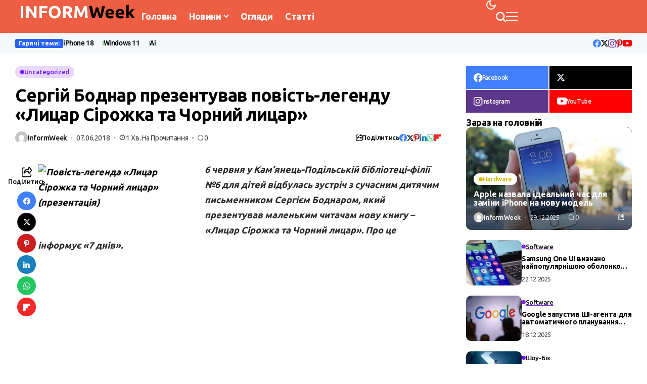

--- FILE ---
content_type: text/html; charset=UTF-8
request_url: https://informweek.com/14632-serhij-bodnar-prezentuvav-povist-lehendu-lytsar-sirozhka-ta-chornyj-lytsar.html
body_size: 65157
content:
<!DOCTYPE html>
<!--[if IE 9 ]><html class="ie ie9" lang="uk" prefix="og: https://ogp.me/ns#"><![endif]-->
   <html lang="uk" prefix="og: https://ogp.me/ns#">
      <head>
         <meta charset="UTF-8">
         <meta http-equiv="X-UA-Compatible" content="IE=edge">
         <meta name="viewport" content="width=device-width, initial-scale=1">
         <link rel="preconnect" href="https://fonts.gstatic.com" crossorigin><link rel="preload" as="style" onload="this.onload=null;this.rel='stylesheet'" id="bopea_fonts_url_preload" href="https://fonts.googleapis.com/css?family=Ubuntu%3A700%7CUbuntu%3A400%2C700%7CUbuntu%3A800%2C%2C500%2C500%2C400%2C&amp;display=swap" crossorigin><noscript><link rel="stylesheet" href="https://fonts.googleapis.com/css?family=Ubuntu%3A700%7CUbuntu%3A400%2C700%7CUbuntu%3A800%2C%2C500%2C500%2C400%2C&amp;display=swap"></noscript><link rel="profile" href="https://gmpg.org/xfn/11">
                  
<!-- Пошукова оптимізація (SEO) з Rank Math PRO - https://rankmath.com/ -->
<title>Сергій Боднар презентував повість-легенду «Лицар Сірожка та Чорний лицар» - INFORMWeek</title>
<meta name="description" content="6 червня у Кам&#039;янець-Подільській бібліотеці-філії №6 для дітей відбулась зустріч з сучасним дитячим письменником Сергієм Боднаром, який презентував маленьким"/>
<meta name="robots" content="follow, index, max-snippet:-1, max-video-preview:-1, max-image-preview:large"/>
<link rel="canonical" href="https://informweek.com/14632-serhij-bodnar-prezentuvav-povist-lehendu-lytsar-sirozhka-ta-chornyj-lytsar.html" />
<meta property="og:locale" content="uk_UA" />
<meta property="og:type" content="article" />
<meta property="og:title" content="Сергій Боднар презентував повість-легенду «Лицар Сірожка та Чорний лицар» - INFORMWeek" />
<meta property="og:description" content="6 червня у Кам&#039;янець-Подільській бібліотеці-філії №6 для дітей відбулась зустріч з сучасним дитячим письменником Сергієм Боднаром, який презентував маленьким" />
<meta property="og:url" content="https://informweek.com/14632-serhij-bodnar-prezentuvav-povist-lehendu-lytsar-sirozhka-ta-chornyj-lytsar.html" />
<meta property="og:site_name" content="INFORMWeek" />
<meta property="article:publisher" content="https://www.facebook.com/informweek" />
<meta property="article:section" content="Uncategorized" />
<meta property="og:updated_time" content="2020-09-08T21:15:41+03:00" />
<meta property="og:image" content="http://informweek.com/wp-content/uploads/2018/06/Sergiy_Bodnar.jpg" />
<meta property="og:image:alt" content="Сергій Боднар презентував повість-легенду «Лицар Сірожка та Чорний лицар»" />
<meta property="article:published_time" content="2018-06-07T15:33:25+03:00" />
<meta property="article:modified_time" content="2020-09-08T21:15:41+03:00" />
<meta name="twitter:card" content="summary_large_image" />
<meta name="twitter:title" content="Сергій Боднар презентував повість-легенду «Лицар Сірожка та Чорний лицар» - INFORMWeek" />
<meta name="twitter:description" content="6 червня у Кам&#039;янець-Подільській бібліотеці-філії №6 для дітей відбулась зустріч з сучасним дитячим письменником Сергієм Боднаром, який презентував маленьким" />
<meta name="twitter:site" content="@inform_week" />
<meta name="twitter:creator" content="@inform_week" />
<meta name="twitter:image" content="http://informweek.com/wp-content/uploads/2018/06/Sergiy_Bodnar.jpg" />
<meta name="twitter:label1" content="Написано" />
<meta name="twitter:data1" content="InformWeek" />
<meta name="twitter:label2" content="Час для читання" />
<meta name="twitter:data2" content="1 хвилина" />
<script type="application/ld+json" class="rank-math-schema-pro">{"@context":"https://schema.org","@graph":[{"@type":["NewsMediaOrganization","Organization"],"@id":"https://informweek.com/#organization","name":"INFORMWeek","url":"https://informweek.com","sameAs":["https://www.facebook.com/informweek","https://twitter.com/inform_week"],"logo":{"@type":"ImageObject","@id":"https://informweek.com/#logo","url":"https://informweek.com/wp-content/uploads/2022/04/cropped-favicon-1.png","contentUrl":"https://informweek.com/wp-content/uploads/2022/04/cropped-favicon-1.png","caption":"INFORMWeek","inLanguage":"uk","width":"512","height":"512"}},{"@type":"WebSite","@id":"https://informweek.com/#website","url":"https://informweek.com","name":"INFORMWeek","alternateName":"INFORMWeek - \u041d\u043e\u0432\u0438\u043d\u0438 \u0423\u043a\u0440\u0430\u0457\u043d\u0438 \u0442\u0430 \u0441\u0432\u0456\u0442\u0443","publisher":{"@id":"https://informweek.com/#organization"},"inLanguage":"uk"},{"@type":"ImageObject","@id":"http://informweek.com/wp-content/uploads/2018/06/Sergiy_Bodnar.jpg","url":"http://informweek.com/wp-content/uploads/2018/06/Sergiy_Bodnar.jpg","width":"200","height":"200","inLanguage":"uk"},{"@type":"BreadcrumbList","@id":"https://informweek.com/14632-serhij-bodnar-prezentuvav-povist-lehendu-lytsar-sirozhka-ta-chornyj-lytsar.html#breadcrumb","itemListElement":[{"@type":"ListItem","position":"1","item":{"@id":"https://informweek.com","name":"\u0413\u043e\u043b\u043e\u0432\u043d\u0430"}},{"@type":"ListItem","position":"2","item":{"@id":"https://informweek.com/14632-serhij-bodnar-prezentuvav-povist-lehendu-lytsar-sirozhka-ta-chornyj-lytsar.html","name":"\u0421\u0435\u0440\u0433\u0456\u0439 \u0411\u043e\u0434\u043d\u0430\u0440 \u043f\u0440\u0435\u0437\u0435\u043d\u0442\u0443\u0432\u0430\u0432 \u043f\u043e\u0432\u0456\u0441\u0442\u044c-\u043b\u0435\u0433\u0435\u043d\u0434\u0443 \u00ab\u041b\u0438\u0446\u0430\u0440 \u0421\u0456\u0440\u043e\u0436\u043a\u0430 \u0442\u0430 \u0427\u043e\u0440\u043d\u0438\u0439 \u043b\u0438\u0446\u0430\u0440\u00bb"}}]},{"@type":"WebPage","@id":"https://informweek.com/14632-serhij-bodnar-prezentuvav-povist-lehendu-lytsar-sirozhka-ta-chornyj-lytsar.html#webpage","url":"https://informweek.com/14632-serhij-bodnar-prezentuvav-povist-lehendu-lytsar-sirozhka-ta-chornyj-lytsar.html","name":"\u0421\u0435\u0440\u0433\u0456\u0439 \u0411\u043e\u0434\u043d\u0430\u0440 \u043f\u0440\u0435\u0437\u0435\u043d\u0442\u0443\u0432\u0430\u0432 \u043f\u043e\u0432\u0456\u0441\u0442\u044c-\u043b\u0435\u0433\u0435\u043d\u0434\u0443 \u00ab\u041b\u0438\u0446\u0430\u0440 \u0421\u0456\u0440\u043e\u0436\u043a\u0430 \u0442\u0430 \u0427\u043e\u0440\u043d\u0438\u0439 \u043b\u0438\u0446\u0430\u0440\u00bb - INFORMWeek","datePublished":"2018-06-07T15:33:25+03:00","dateModified":"2020-09-08T21:15:41+03:00","isPartOf":{"@id":"https://informweek.com/#website"},"primaryImageOfPage":{"@id":"http://informweek.com/wp-content/uploads/2018/06/Sergiy_Bodnar.jpg"},"inLanguage":"uk","breadcrumb":{"@id":"https://informweek.com/14632-serhij-bodnar-prezentuvav-povist-lehendu-lytsar-sirozhka-ta-chornyj-lytsar.html#breadcrumb"}},{"@type":"Person","@id":"https://informweek.com/14632-serhij-bodnar-prezentuvav-povist-lehendu-lytsar-sirozhka-ta-chornyj-lytsar.html#author","name":"InformWeek","image":{"@type":"ImageObject","@id":"https://secure.gravatar.com/avatar/9b17b581a1bc0766cf26ccb0146a25903b690059ab66cf08d43cab4f39c11e2e?s=96&amp;d=mm&amp;r=g","url":"https://secure.gravatar.com/avatar/9b17b581a1bc0766cf26ccb0146a25903b690059ab66cf08d43cab4f39c11e2e?s=96&amp;d=mm&amp;r=g","caption":"InformWeek","inLanguage":"uk"},"worksFor":{"@id":"https://informweek.com/#organization"}},{"@type":"NewsArticle","headline":"\u0421\u0435\u0440\u0433\u0456\u0439 \u0411\u043e\u0434\u043d\u0430\u0440 \u043f\u0440\u0435\u0437\u0435\u043d\u0442\u0443\u0432\u0430\u0432 \u043f\u043e\u0432\u0456\u0441\u0442\u044c-\u043b\u0435\u0433\u0435\u043d\u0434\u0443 \u00ab\u041b\u0438\u0446\u0430\u0440 \u0421\u0456\u0440\u043e\u0436\u043a\u0430 \u0442\u0430 \u0427\u043e\u0440\u043d\u0438\u0439 \u043b\u0438\u0446\u0430\u0440\u00bb - INFORMWeek","datePublished":"2018-06-07T15:33:25+03:00","dateModified":"2020-09-08T21:15:41+03:00","author":{"@id":"https://informweek.com/14632-serhij-bodnar-prezentuvav-povist-lehendu-lytsar-sirozhka-ta-chornyj-lytsar.html#author","name":"InformWeek"},"publisher":{"@id":"https://informweek.com/#organization"},"description":"6 \u0447\u0435\u0440\u0432\u043d\u044f \u0443 \u041a\u0430\u043c&#039;\u044f\u043d\u0435\u0446\u044c-\u041f\u043e\u0434\u0456\u043b\u044c\u0441\u044c\u043a\u0456\u0439 \u0431\u0456\u0431\u043b\u0456\u043e\u0442\u0435\u0446\u0456-\u0444\u0456\u043b\u0456\u0457 \u21166 \u0434\u043b\u044f \u0434\u0456\u0442\u0435\u0439 \u0432\u0456\u0434\u0431\u0443\u043b\u0430\u0441\u044c \u0437\u0443\u0441\u0442\u0440\u0456\u0447 \u0437 \u0441\u0443\u0447\u0430\u0441\u043d\u0438\u043c \u0434\u0438\u0442\u044f\u0447\u0438\u043c \u043f\u0438\u0441\u044c\u043c\u0435\u043d\u043d\u0438\u043a\u043e\u043c \u0421\u0435\u0440\u0433\u0456\u0454\u043c \u0411\u043e\u0434\u043d\u0430\u0440\u043e\u043c, \u044f\u043a\u0438\u0439 \u043f\u0440\u0435\u0437\u0435\u043d\u0442\u0443\u0432\u0430\u0432 \u043c\u0430\u043b\u0435\u043d\u044c\u043a\u0438\u043c","copyrightYear":"2020","copyrightHolder":{"@id":"https://informweek.com/#organization"},"name":"\u0421\u0435\u0440\u0433\u0456\u0439 \u0411\u043e\u0434\u043d\u0430\u0440 \u043f\u0440\u0435\u0437\u0435\u043d\u0442\u0443\u0432\u0430\u0432 \u043f\u043e\u0432\u0456\u0441\u0442\u044c-\u043b\u0435\u0433\u0435\u043d\u0434\u0443 \u00ab\u041b\u0438\u0446\u0430\u0440 \u0421\u0456\u0440\u043e\u0436\u043a\u0430 \u0442\u0430 \u0427\u043e\u0440\u043d\u0438\u0439 \u043b\u0438\u0446\u0430\u0440\u00bb - INFORMWeek","@id":"https://informweek.com/14632-serhij-bodnar-prezentuvav-povist-lehendu-lytsar-sirozhka-ta-chornyj-lytsar.html#richSnippet","isPartOf":{"@id":"https://informweek.com/14632-serhij-bodnar-prezentuvav-povist-lehendu-lytsar-sirozhka-ta-chornyj-lytsar.html#webpage"},"image":{"@id":"http://informweek.com/wp-content/uploads/2018/06/Sergiy_Bodnar.jpg"},"inLanguage":"uk","mainEntityOfPage":{"@id":"https://informweek.com/14632-serhij-bodnar-prezentuvav-povist-lehendu-lytsar-sirozhka-ta-chornyj-lytsar.html#webpage"}}]}</script>
<!-- /Плагін Rank Math WordPress SEO -->

<link rel='dns-prefetch' href='//www.googletagmanager.com' />
<link rel='dns-prefetch' href='//fonts.googleapis.com' />
<link rel='dns-prefetch' href='//pagead2.googlesyndication.com' />
<link rel="alternate" type="application/rss+xml" title="INFORMWeek &raquo; стрічка" href="https://informweek.com/feed" />
<link rel="alternate" type="application/rss+xml" title="INFORMWeek &raquo; Канал коментарів" href="https://informweek.com/comments/feed" />
<link rel="alternate" title="oEmbed (JSON)" type="application/json+oembed" href="https://informweek.com/wp-json/oembed/1.0/embed?url=https%3A%2F%2Finformweek.com%2F14632-serhij-bodnar-prezentuvav-povist-lehendu-lytsar-sirozhka-ta-chornyj-lytsar.html" />
<link rel="alternate" title="oEmbed (XML)" type="text/xml+oembed" href="https://informweek.com/wp-json/oembed/1.0/embed?url=https%3A%2F%2Finformweek.com%2F14632-serhij-bodnar-prezentuvav-povist-lehendu-lytsar-sirozhka-ta-chornyj-lytsar.html&#038;format=xml" />
	    
    <meta name="description" content="6 червня у Кам&#8217;янець-Подільській бібліотеці-філії №6 для дітей відбулась зустріч з сучасним дитячим письменником Сергієм Боднаром, який презентував маленьким читачам нову книгу – «Лицар Сірожка та Чорний лицар». Про це інформує «7 днів». Видання, що вийшло друком у ТОВ «Друкарня «Рута», стало четвертою частиною пригод юного лицаря з ордену курдупликів. Нова пригодницька повість-легенда кам&#8217;янчанина Сергія [&hellip;]">
        
        <meta property="og:image" content="https://informweek.com/wp-content/uploads/2022/04/cropped-favicon-1.png">    
        
    <meta property="og:title" content="Сергій Боднар презентував повість-легенду «Лицар Сірожка та Чорний лицар»">
    <meta property="og:url" content="https://informweek.com/14632-serhij-bodnar-prezentuvav-povist-lehendu-lytsar-sirozhka-ta-chornyj-lytsar.html">
    <meta property="og:site_name" content="INFORMWeek">	
        <meta property="og:description" content="6 червня у Кам&#8217;янець-Подільській бібліотеці-філії №6 для дітей відбулась зустріч з сучасним дитячим письменником Сергієм Боднаром, який презентував маленьким читачам нову книгу – «Лицар Сірожка та Чорний лицар». Про це інформує «7 днів». Видання, що вийшло друком у ТОВ «Друкарня «Рута», стало четвертою частиною пригод юного лицаря з ордену курдупликів. Нова пригодницька повість-легенда кам&#8217;янчанина Сергія [&hellip;]" />
	    	<meta property="og:type" content="article"/>
    <meta property="article:published_time" content="2018-06-07T13:33:25+00:00"/>
    <meta property="article:modified_time" content="2020-09-08T19:15:41+00:00"/>
    <meta name="author" content="InformWeek"/>
    <meta name="twitter:card" content="summary_large_image"/>
    <meta name="twitter:creator" content="@envato"/>
        <meta name="twitter:label1" content="Written by"/>
        <meta name="twitter:data1" content="InformWeek"/>
			<!-- This site uses the Google Analytics by MonsterInsights plugin v8.14.1 - Using Analytics tracking - https://www.monsterinsights.com/ -->
							<script src="//www.googletagmanager.com/gtag/js?id=G-B96NSNR1HJ"  data-cfasync="false" data-wpfc-render="false" async></script>
			<script data-cfasync="false" data-wpfc-render="false">
				var mi_version = '8.14.1';
				var mi_track_user = true;
				var mi_no_track_reason = '';
				
								var disableStrs = [
										'ga-disable-G-B96NSNR1HJ',
														];

				/* Function to detect opted out users */
				function __gtagTrackerIsOptedOut() {
					for (var index = 0; index < disableStrs.length; index++) {
						if (document.cookie.indexOf(disableStrs[index] + '=true') > -1) {
							return true;
						}
					}

					return false;
				}

				/* Disable tracking if the opt-out cookie exists. */
				if (__gtagTrackerIsOptedOut()) {
					for (var index = 0; index < disableStrs.length; index++) {
						window[disableStrs[index]] = true;
					}
				}

				/* Opt-out function */
				function __gtagTrackerOptout() {
					for (var index = 0; index < disableStrs.length; index++) {
						document.cookie = disableStrs[index] + '=true; expires=Thu, 31 Dec 2099 23:59:59 UTC; path=/';
						window[disableStrs[index]] = true;
					}
				}

				if ('undefined' === typeof gaOptout) {
					function gaOptout() {
						__gtagTrackerOptout();
					}
				}
								window.dataLayer = window.dataLayer || [];

				window.MonsterInsightsDualTracker = {
					helpers: {},
					trackers: {},
				};
				if (mi_track_user) {
					function __gtagDataLayer() {
						dataLayer.push(arguments);
					}

					function __gtagTracker(type, name, parameters) {
						if (!parameters) {
							parameters = {};
						}

						if (parameters.send_to) {
							__gtagDataLayer.apply(null, arguments);
							return;
						}

						if (type === 'event') {
														parameters.send_to = monsterinsights_frontend.v4_id;
							var hookName = name;
							if (typeof parameters['event_category'] !== 'undefined') {
								hookName = parameters['event_category'] + ':' + name;
							}

							if (typeof MonsterInsightsDualTracker.trackers[hookName] !== 'undefined') {
								MonsterInsightsDualTracker.trackers[hookName](parameters);
							} else {
								__gtagDataLayer('event', name, parameters);
							}
							
													} else {
							__gtagDataLayer.apply(null, arguments);
						}
					}

					__gtagTracker('js', new Date());
					__gtagTracker('set', {
						'developer_id.dZGIzZG': true,
											});
										__gtagTracker('config', 'G-B96NSNR1HJ', {"use_amp_client_id":"true","forceSSL":"true","anonymize_ip":"true"} );
															window.gtag = __gtagTracker;										(function () {
						/* https://developers.google.com/analytics/devguides/collection/analyticsjs/ */
						/* ga and __gaTracker compatibility shim. */
						var noopfn = function () {
							return null;
						};
						var newtracker = function () {
							return new Tracker();
						};
						var Tracker = function () {
							return null;
						};
						var p = Tracker.prototype;
						p.get = noopfn;
						p.set = noopfn;
						p.send = function () {
							var args = Array.prototype.slice.call(arguments);
							args.unshift('send');
							__gaTracker.apply(null, args);
						};
						var __gaTracker = function () {
							var len = arguments.length;
							if (len === 0) {
								return;
							}
							var f = arguments[len - 1];
							if (typeof f !== 'object' || f === null || typeof f.hitCallback !== 'function') {
								if ('send' === arguments[0]) {
									var hitConverted, hitObject = false, action;
									if ('event' === arguments[1]) {
										if ('undefined' !== typeof arguments[3]) {
											hitObject = {
												'eventAction': arguments[3],
												'eventCategory': arguments[2],
												'eventLabel': arguments[4],
												'value': arguments[5] ? arguments[5] : 1,
											}
										}
									}
									if ('pageview' === arguments[1]) {
										if ('undefined' !== typeof arguments[2]) {
											hitObject = {
												'eventAction': 'page_view',
												'page_path': arguments[2],
											}
										}
									}
									if (typeof arguments[2] === 'object') {
										hitObject = arguments[2];
									}
									if (typeof arguments[5] === 'object') {
										Object.assign(hitObject, arguments[5]);
									}
									if ('undefined' !== typeof arguments[1].hitType) {
										hitObject = arguments[1];
										if ('pageview' === hitObject.hitType) {
											hitObject.eventAction = 'page_view';
										}
									}
									if (hitObject) {
										action = 'timing' === arguments[1].hitType ? 'timing_complete' : hitObject.eventAction;
										hitConverted = mapArgs(hitObject);
										__gtagTracker('event', action, hitConverted);
									}
								}
								return;
							}

							function mapArgs(args) {
								var arg, hit = {};
								var gaMap = {
									'eventCategory': 'event_category',
									'eventAction': 'event_action',
									'eventLabel': 'event_label',
									'eventValue': 'event_value',
									'nonInteraction': 'non_interaction',
									'timingCategory': 'event_category',
									'timingVar': 'name',
									'timingValue': 'value',
									'timingLabel': 'event_label',
									'page': 'page_path',
									'location': 'page_location',
									'title': 'page_title',
								};
								for (arg in args) {
																		if (!(!args.hasOwnProperty(arg) || !gaMap.hasOwnProperty(arg))) {
										hit[gaMap[arg]] = args[arg];
									} else {
										hit[arg] = args[arg];
									}
								}
								return hit;
							}

							try {
								f.hitCallback();
							} catch (ex) {
							}
						};
						__gaTracker.create = newtracker;
						__gaTracker.getByName = newtracker;
						__gaTracker.getAll = function () {
							return [];
						};
						__gaTracker.remove = noopfn;
						__gaTracker.loaded = true;
						window['__gaTracker'] = __gaTracker;
					})();
									} else {
										console.log("");
					(function () {
						function __gtagTracker() {
							return null;
						}

						window['__gtagTracker'] = __gtagTracker;
						window['gtag'] = __gtagTracker;
					})();
									}
			</script>
				<!-- / Google Analytics by MonsterInsights -->
		<style id='wp-img-auto-sizes-contain-inline-css'>
img:is([sizes=auto i],[sizes^="auto," i]){contain-intrinsic-size:3000px 1500px}
/*# sourceURL=wp-img-auto-sizes-contain-inline-css */
</style>
<style id='wp-emoji-styles-inline-css'>

	img.wp-smiley, img.emoji {
		display: inline !important;
		border: none !important;
		box-shadow: none !important;
		height: 1em !important;
		width: 1em !important;
		margin: 0 0.07em !important;
		vertical-align: -0.1em !important;
		background: none !important;
		padding: 0 !important;
	}
/*# sourceURL=wp-emoji-styles-inline-css */
</style>
<link rel='stylesheet' id='wp-block-library-css' href='https://informweek.com/wp-includes/css/dist/block-library/style.css?ver=6.9' media='all' />
<style id='wp-block-library-theme-inline-css'>
.wp-block-audio :where(figcaption){
  color:#555;
  font-size:13px;
  text-align:center;
}
.is-dark-theme .wp-block-audio :where(figcaption){
  color:#ffffffa6;
}

.wp-block-audio{
  margin:0 0 1em;
}

.wp-block-code{
  border:1px solid #ccc;
  border-radius:4px;
  font-family:Menlo,Consolas,monaco,monospace;
  padding:.8em 1em;
}

.wp-block-embed :where(figcaption){
  color:#555;
  font-size:13px;
  text-align:center;
}
.is-dark-theme .wp-block-embed :where(figcaption){
  color:#ffffffa6;
}

.wp-block-embed{
  margin:0 0 1em;
}

.blocks-gallery-caption{
  color:#555;
  font-size:13px;
  text-align:center;
}
.is-dark-theme .blocks-gallery-caption{
  color:#ffffffa6;
}

:root :where(.wp-block-image figcaption){
  color:#555;
  font-size:13px;
  text-align:center;
}
.is-dark-theme :root :where(.wp-block-image figcaption){
  color:#ffffffa6;
}

.wp-block-image{
  margin:0 0 1em;
}

.wp-block-pullquote{
  border-bottom:4px solid;
  border-top:4px solid;
  color:currentColor;
  margin-bottom:1.75em;
}
.wp-block-pullquote :where(cite),.wp-block-pullquote :where(footer),.wp-block-pullquote__citation{
  color:currentColor;
  font-size:.8125em;
  font-style:normal;
  text-transform:uppercase;
}

.wp-block-quote{
  border-left:.25em solid;
  margin:0 0 1.75em;
  padding-left:1em;
}
.wp-block-quote cite,.wp-block-quote footer{
  color:currentColor;
  font-size:.8125em;
  font-style:normal;
  position:relative;
}
.wp-block-quote:where(.has-text-align-right){
  border-left:none;
  border-right:.25em solid;
  padding-left:0;
  padding-right:1em;
}
.wp-block-quote:where(.has-text-align-center){
  border:none;
  padding-left:0;
}
.wp-block-quote.is-large,.wp-block-quote.is-style-large,.wp-block-quote:where(.is-style-plain){
  border:none;
}

.wp-block-search .wp-block-search__label{
  font-weight:700;
}

.wp-block-search__button{
  border:1px solid #ccc;
  padding:.375em .625em;
}

:where(.wp-block-group.has-background){
  padding:1.25em 2.375em;
}

.wp-block-separator.has-css-opacity{
  opacity:.4;
}

.wp-block-separator{
  border:none;
  border-bottom:2px solid;
  margin-left:auto;
  margin-right:auto;
}
.wp-block-separator.has-alpha-channel-opacity{
  opacity:1;
}
.wp-block-separator:not(.is-style-wide):not(.is-style-dots){
  width:100px;
}
.wp-block-separator.has-background:not(.is-style-dots){
  border-bottom:none;
  height:1px;
}
.wp-block-separator.has-background:not(.is-style-wide):not(.is-style-dots){
  height:2px;
}

.wp-block-table{
  margin:0 0 1em;
}
.wp-block-table td,.wp-block-table th{
  word-break:normal;
}
.wp-block-table :where(figcaption){
  color:#555;
  font-size:13px;
  text-align:center;
}
.is-dark-theme .wp-block-table :where(figcaption){
  color:#ffffffa6;
}

.wp-block-video :where(figcaption){
  color:#555;
  font-size:13px;
  text-align:center;
}
.is-dark-theme .wp-block-video :where(figcaption){
  color:#ffffffa6;
}

.wp-block-video{
  margin:0 0 1em;
}

:root :where(.wp-block-template-part.has-background){
  margin-bottom:0;
  margin-top:0;
  padding:1.25em 2.375em;
}
/*# sourceURL=/wp-includes/css/dist/block-library/theme.css */
</style>
<style id='classic-theme-styles-inline-css'>
/**
 * These rules are needed for backwards compatibility.
 * They should match the button element rules in the base theme.json file.
 */
.wp-block-button__link {
	color: #ffffff;
	background-color: #32373c;
	border-radius: 9999px; /* 100% causes an oval, but any explicit but really high value retains the pill shape. */

	/* This needs a low specificity so it won't override the rules from the button element if defined in theme.json. */
	box-shadow: none;
	text-decoration: none;

	/* The extra 2px are added to size solids the same as the outline versions.*/
	padding: calc(0.667em + 2px) calc(1.333em + 2px);

	font-size: 1.125em;
}

.wp-block-file__button {
	background: #32373c;
	color: #ffffff;
	text-decoration: none;
}

/*# sourceURL=/wp-includes/css/classic-themes.css */
</style>
<style id='global-styles-inline-css'>
:root{--wp--preset--aspect-ratio--square: 1;--wp--preset--aspect-ratio--4-3: 4/3;--wp--preset--aspect-ratio--3-4: 3/4;--wp--preset--aspect-ratio--3-2: 3/2;--wp--preset--aspect-ratio--2-3: 2/3;--wp--preset--aspect-ratio--16-9: 16/9;--wp--preset--aspect-ratio--9-16: 9/16;--wp--preset--color--black: #000000;--wp--preset--color--cyan-bluish-gray: #abb8c3;--wp--preset--color--white: #ffffff;--wp--preset--color--pale-pink: #f78da7;--wp--preset--color--vivid-red: #cf2e2e;--wp--preset--color--luminous-vivid-orange: #ff6900;--wp--preset--color--luminous-vivid-amber: #fcb900;--wp--preset--color--light-green-cyan: #7bdcb5;--wp--preset--color--vivid-green-cyan: #00d084;--wp--preset--color--pale-cyan-blue: #8ed1fc;--wp--preset--color--vivid-cyan-blue: #0693e3;--wp--preset--color--vivid-purple: #9b51e0;--wp--preset--gradient--vivid-cyan-blue-to-vivid-purple: linear-gradient(135deg,rgb(6,147,227) 0%,rgb(155,81,224) 100%);--wp--preset--gradient--light-green-cyan-to-vivid-green-cyan: linear-gradient(135deg,rgb(122,220,180) 0%,rgb(0,208,130) 100%);--wp--preset--gradient--luminous-vivid-amber-to-luminous-vivid-orange: linear-gradient(135deg,rgb(252,185,0) 0%,rgb(255,105,0) 100%);--wp--preset--gradient--luminous-vivid-orange-to-vivid-red: linear-gradient(135deg,rgb(255,105,0) 0%,rgb(207,46,46) 100%);--wp--preset--gradient--very-light-gray-to-cyan-bluish-gray: linear-gradient(135deg,rgb(238,238,238) 0%,rgb(169,184,195) 100%);--wp--preset--gradient--cool-to-warm-spectrum: linear-gradient(135deg,rgb(74,234,220) 0%,rgb(151,120,209) 20%,rgb(207,42,186) 40%,rgb(238,44,130) 60%,rgb(251,105,98) 80%,rgb(254,248,76) 100%);--wp--preset--gradient--blush-light-purple: linear-gradient(135deg,rgb(255,206,236) 0%,rgb(152,150,240) 100%);--wp--preset--gradient--blush-bordeaux: linear-gradient(135deg,rgb(254,205,165) 0%,rgb(254,45,45) 50%,rgb(107,0,62) 100%);--wp--preset--gradient--luminous-dusk: linear-gradient(135deg,rgb(255,203,112) 0%,rgb(199,81,192) 50%,rgb(65,88,208) 100%);--wp--preset--gradient--pale-ocean: linear-gradient(135deg,rgb(255,245,203) 0%,rgb(182,227,212) 50%,rgb(51,167,181) 100%);--wp--preset--gradient--electric-grass: linear-gradient(135deg,rgb(202,248,128) 0%,rgb(113,206,126) 100%);--wp--preset--gradient--midnight: linear-gradient(135deg,rgb(2,3,129) 0%,rgb(40,116,252) 100%);--wp--preset--font-size--small: 13px;--wp--preset--font-size--medium: 20px;--wp--preset--font-size--large: 36px;--wp--preset--font-size--x-large: 42px;--wp--preset--spacing--20: 0.44rem;--wp--preset--spacing--30: 0.67rem;--wp--preset--spacing--40: 1rem;--wp--preset--spacing--50: 1.5rem;--wp--preset--spacing--60: 2.25rem;--wp--preset--spacing--70: 3.38rem;--wp--preset--spacing--80: 5.06rem;--wp--preset--shadow--natural: 6px 6px 9px rgba(0, 0, 0, 0.2);--wp--preset--shadow--deep: 12px 12px 50px rgba(0, 0, 0, 0.4);--wp--preset--shadow--sharp: 6px 6px 0px rgba(0, 0, 0, 0.2);--wp--preset--shadow--outlined: 6px 6px 0px -3px rgb(255, 255, 255), 6px 6px rgb(0, 0, 0);--wp--preset--shadow--crisp: 6px 6px 0px rgb(0, 0, 0);}:where(.is-layout-flex){gap: 0.5em;}:where(.is-layout-grid){gap: 0.5em;}body .is-layout-flex{display: flex;}.is-layout-flex{flex-wrap: wrap;align-items: center;}.is-layout-flex > :is(*, div){margin: 0;}body .is-layout-grid{display: grid;}.is-layout-grid > :is(*, div){margin: 0;}:where(.wp-block-columns.is-layout-flex){gap: 2em;}:where(.wp-block-columns.is-layout-grid){gap: 2em;}:where(.wp-block-post-template.is-layout-flex){gap: 1.25em;}:where(.wp-block-post-template.is-layout-grid){gap: 1.25em;}.has-black-color{color: var(--wp--preset--color--black) !important;}.has-cyan-bluish-gray-color{color: var(--wp--preset--color--cyan-bluish-gray) !important;}.has-white-color{color: var(--wp--preset--color--white) !important;}.has-pale-pink-color{color: var(--wp--preset--color--pale-pink) !important;}.has-vivid-red-color{color: var(--wp--preset--color--vivid-red) !important;}.has-luminous-vivid-orange-color{color: var(--wp--preset--color--luminous-vivid-orange) !important;}.has-luminous-vivid-amber-color{color: var(--wp--preset--color--luminous-vivid-amber) !important;}.has-light-green-cyan-color{color: var(--wp--preset--color--light-green-cyan) !important;}.has-vivid-green-cyan-color{color: var(--wp--preset--color--vivid-green-cyan) !important;}.has-pale-cyan-blue-color{color: var(--wp--preset--color--pale-cyan-blue) !important;}.has-vivid-cyan-blue-color{color: var(--wp--preset--color--vivid-cyan-blue) !important;}.has-vivid-purple-color{color: var(--wp--preset--color--vivid-purple) !important;}.has-black-background-color{background-color: var(--wp--preset--color--black) !important;}.has-cyan-bluish-gray-background-color{background-color: var(--wp--preset--color--cyan-bluish-gray) !important;}.has-white-background-color{background-color: var(--wp--preset--color--white) !important;}.has-pale-pink-background-color{background-color: var(--wp--preset--color--pale-pink) !important;}.has-vivid-red-background-color{background-color: var(--wp--preset--color--vivid-red) !important;}.has-luminous-vivid-orange-background-color{background-color: var(--wp--preset--color--luminous-vivid-orange) !important;}.has-luminous-vivid-amber-background-color{background-color: var(--wp--preset--color--luminous-vivid-amber) !important;}.has-light-green-cyan-background-color{background-color: var(--wp--preset--color--light-green-cyan) !important;}.has-vivid-green-cyan-background-color{background-color: var(--wp--preset--color--vivid-green-cyan) !important;}.has-pale-cyan-blue-background-color{background-color: var(--wp--preset--color--pale-cyan-blue) !important;}.has-vivid-cyan-blue-background-color{background-color: var(--wp--preset--color--vivid-cyan-blue) !important;}.has-vivid-purple-background-color{background-color: var(--wp--preset--color--vivid-purple) !important;}.has-black-border-color{border-color: var(--wp--preset--color--black) !important;}.has-cyan-bluish-gray-border-color{border-color: var(--wp--preset--color--cyan-bluish-gray) !important;}.has-white-border-color{border-color: var(--wp--preset--color--white) !important;}.has-pale-pink-border-color{border-color: var(--wp--preset--color--pale-pink) !important;}.has-vivid-red-border-color{border-color: var(--wp--preset--color--vivid-red) !important;}.has-luminous-vivid-orange-border-color{border-color: var(--wp--preset--color--luminous-vivid-orange) !important;}.has-luminous-vivid-amber-border-color{border-color: var(--wp--preset--color--luminous-vivid-amber) !important;}.has-light-green-cyan-border-color{border-color: var(--wp--preset--color--light-green-cyan) !important;}.has-vivid-green-cyan-border-color{border-color: var(--wp--preset--color--vivid-green-cyan) !important;}.has-pale-cyan-blue-border-color{border-color: var(--wp--preset--color--pale-cyan-blue) !important;}.has-vivid-cyan-blue-border-color{border-color: var(--wp--preset--color--vivid-cyan-blue) !important;}.has-vivid-purple-border-color{border-color: var(--wp--preset--color--vivid-purple) !important;}.has-vivid-cyan-blue-to-vivid-purple-gradient-background{background: var(--wp--preset--gradient--vivid-cyan-blue-to-vivid-purple) !important;}.has-light-green-cyan-to-vivid-green-cyan-gradient-background{background: var(--wp--preset--gradient--light-green-cyan-to-vivid-green-cyan) !important;}.has-luminous-vivid-amber-to-luminous-vivid-orange-gradient-background{background: var(--wp--preset--gradient--luminous-vivid-amber-to-luminous-vivid-orange) !important;}.has-luminous-vivid-orange-to-vivid-red-gradient-background{background: var(--wp--preset--gradient--luminous-vivid-orange-to-vivid-red) !important;}.has-very-light-gray-to-cyan-bluish-gray-gradient-background{background: var(--wp--preset--gradient--very-light-gray-to-cyan-bluish-gray) !important;}.has-cool-to-warm-spectrum-gradient-background{background: var(--wp--preset--gradient--cool-to-warm-spectrum) !important;}.has-blush-light-purple-gradient-background{background: var(--wp--preset--gradient--blush-light-purple) !important;}.has-blush-bordeaux-gradient-background{background: var(--wp--preset--gradient--blush-bordeaux) !important;}.has-luminous-dusk-gradient-background{background: var(--wp--preset--gradient--luminous-dusk) !important;}.has-pale-ocean-gradient-background{background: var(--wp--preset--gradient--pale-ocean) !important;}.has-electric-grass-gradient-background{background: var(--wp--preset--gradient--electric-grass) !important;}.has-midnight-gradient-background{background: var(--wp--preset--gradient--midnight) !important;}.has-small-font-size{font-size: var(--wp--preset--font-size--small) !important;}.has-medium-font-size{font-size: var(--wp--preset--font-size--medium) !important;}.has-large-font-size{font-size: var(--wp--preset--font-size--large) !important;}.has-x-large-font-size{font-size: var(--wp--preset--font-size--x-large) !important;}
:where(.wp-block-post-template.is-layout-flex){gap: 1.25em;}:where(.wp-block-post-template.is-layout-grid){gap: 1.25em;}
:where(.wp-block-term-template.is-layout-flex){gap: 1.25em;}:where(.wp-block-term-template.is-layout-grid){gap: 1.25em;}
:where(.wp-block-columns.is-layout-flex){gap: 2em;}:where(.wp-block-columns.is-layout-grid){gap: 2em;}
:root :where(.wp-block-pullquote){font-size: 1.5em;line-height: 1.6;}
/*# sourceURL=global-styles-inline-css */
</style>

<link rel='stylesheet' id='bopea_layout-css' href='https://informweek.com/wp-content/themes/bopea/css/layout.css?ver=1.1.4' media='all' />
<link rel='stylesheet' id='bopea_style-css' href='https://informweek.com/wp-content/themes/bopea/style.css?ver=1.1.4' media='all' />
<style id='bopea_style-inline-css'>
body.options_dark_skin{ --jl-logo-txt-color: #fff; --jl-logo-txt-side-color: #fff; --jl-logo-txt-foot-color: #fff; --jl-sh-bg: #fff; --jl-menu-ac-color: #7118ff; --jl-theme-head-color: #fff; --jl-single-head-color: #fff; --jl-single-h1-color: #fff; --jl-single-h2-color: #fff; --jl-single-h3-color: #fff; --jl-single-h4-color: #fff; --jl-single-h5-color: #fff; --jl-single-h6-color: #fff; --jl-main-color: #7118ff; --jl-bg-color: #010617; --jl-boxbg-color: #010617; --jl-txt-color: #FFF; --jl-btn-bg: #454545; --jl-comment-btn-link: #454545; --jl-comment-btn-linkc: #FFF; --jlgdpr-bg: #222; --jlgdpr-color: #FFF; --jl-menu-bg: #000f45; --jl-menu-line-color: #ffffff26; --jl-menu-color: #FFF; --jl-menu-hcolor: #FFF; --jl-sub-bg-color: #222; --jl-sub-menu-color: #FFF; --jl-sub-line-color: #464646; --jl-sub-item-bg: #333; --jl-sub-hcolor: #7118ff; --jl-logo-bg: #111; --jl-logo-color: #FFF; --jl-single-color: #FFF; --jl-single-link-color: #7118ff; --jl-single-link-hcolor: #7118ff; --jl-except-color: #ddd; --jl-meta-color: #fff; --jl-post-line-color: #494949; --jl-author-bg: #454545; --jl-foot-bg: #020D34; --jl-foot-color: #fff; --jl-foot-link: #fff; --jl-foot-hlink: #7118ff; --jl-foot-head: #fff; --jl-foot-line: rgba(136,136,136,0.15); } body.admin-bar{ --jl-stick-abar: 32px; } body{ --jl-canvas-w: 350px; --jl-logo-size: 26px; --jl-logo-size-mob: 30px; --jl-logo-txt-sps: ; --jl-logo-txt-color: #fff; --jl-logo-txt-side-color: #000; --jl-logo-txt-foot-color: #000; --jl-img-h: 56.25%; --jl-sh-bg: #000; --jl-theme-head-color: #000; --jl-single-head-color: #000; --jl-single-h1-color: #000; --jl-single-h2-color: #000; --jl-single-h3-color: #000; --jl-single-h4-color: #000; --jl-single-h5-color: #000; --jl-single-h6-color: #000; --jl-main-width: 1260px; --jl-boxed-p: 30px; --jl-main-color: #7118ff; --jl-cat-sk: #7118ff; --jl-bg-color: #FFF; --jl-boxbg-color: #0f0f0f; --jl-txt-color: #000; --jl-txt-light: #FFF; --jl-btn-bg: #000; --jl-comment-btn-link: #F1F1F1; --jl-comment-btn-linkc: #000; --jl-desc-light: #ddd; --jl-meta-light: #fff; --jl-input-radius: 5px; --jl-input-size: 15px; --jl-button-radius: 5px; --jl-fnav-radius: 6px; --jl-menu-bg: #ed5e42; --jl-menu-line-color: #eeedeb; --jl-menu-color: #efefef; --jl-menu-hcolor: #0a0a0a; --jl-sub-bg-color: #fff; --jl-sub-menu-color: #000; --jl-sub-line-color: #eeeeee; --jl-sub-m-radius: 8px; --jl-menu-ac-color: #f2f2f2; --jl-menu-ac-height: 3px; --jl-logo-bg: #FFF; --jl-logo-color: #000; --jl-pa-ach: 33px; --jl-pa-ach-excp: 16px; --jl-ache-4col: 25px; --jl-ache-3col: 35px; --jl-ache-2col: 35px; --jl-ach-excp: 14px; --jl-ach-ls-excp: 0em; --jl-ach-lh-excp: 1.5; --jl-excpt-row: 2; --jl-single-title-size: 35px; --jl-sub-title-s: 17px; --jl-subt-max: 100%; --jl-single-color: #282828; --jl-single-link-color: #7118ff; --jl-single-link-hcolor: #7118ff; --jl-except-color: #666; --jl-meta-color: #0a0a0a; --jl-post-line-color: #e9e9e9; --jl-author-bg: rgba(136,136,136,0.1); --jl-post-related-size: 18px; --jl-foot-bg: #F9F9FA; --jl-foot-color: #000; --jl-foot-link: #000; --jl-foot-hlink: #7118ff; --jl-foot-head: #000; --jl-foot-line: rgba(136,136,136,0.15); --jl-foot-menu-col: 1; --jl-foot-title-size: 18px; --jl-foot-font-size: 14px; --jl-foot-copyright: 14px; --jl-foot-menu-size: 14px; --jl-body-font: Ubuntu, Verdana, Geneva, sans-serif; --jl-body-font-size: 15px; --jl-body-font-weight: 400; --jl-body-spacing: 0em; --jl-body-line-height: 1.5; --jl-logo-width: 250px; --jl-m-logo-width: 250px; --jl-s-logo-width: 150px; --jl-fot-logo-width: 110px; --jl-title-font: Ubuntu, Verdana, Geneva, sans-serif; --jl-title-font-weight: 700; --jl-title-transform: none; --jl-title-space: -0.02em; --jl-title-line-height: 1.1; --jl-title-line-h: 1px; --jl-content-font-size: 18px; --jl-content-spacing: 0em; --jl-content-line-height: 1.7; --jl-sec-menu-height: 65px; --jl-stick-space: 20px; --jl-stick-abar: 0px; --jl-stick-abmob: 46px; --jl-menu-font: Ubuntu, Verdana, Geneva, sans-serif; --jl-menu-font-size: 18px; --jl-menu-font-weight: 800; --jl-menu-transform: none; --jl-menu-space: -0.03em; --jl-spacing-menu: 25px; --jl-submenu-font-size: 15px; --jl-submenu-font-weight: 500; --jl-submenu-transform: capitalize; --jl-submenu-space: -0.02em; --jl-sub-item-bg: #f6f6f6; --jl-sub-hcolor: #b55210; --jl-cat-font-size: 13px; --jl-cat-font-weight: 500; --jl-cat-font-space: -0.03em; --jl-cat-transform: capitalize; --jl-meta-font-size: 13px; --jl-meta-font-ssize: 14px; --jl-meta-font-weight: 400; --jl-meta-a-font-weight: 500; --jl-meta-font-space: -0.03em; --jl-meta-transform: capitalize; --jl-button-font-size: 14px; --jl-button-font-weight: 500; --jl-button-transform: capitalize; --jl-button-space: 0em; --jl-loadmore-font-size: 13px; --jl-loadmore-font-weight: 500; --jl-loadmore-transform: capitalize; --jl-loadmore-space: 0em; --jl-border-rounded: 5px; --jl-sg-rounded: ; --jl-top-rounded: 6px; --jlgdpr-width: 700px; --jlgdpr-space: 10px; --jlgdpr-radius: 10px; --jlgdpr-padding: 15px; --jlgdpr-pos: center; --jl-cookie-des-size: 13px; --jl-cookie-btn-size: 12px; --jlgdpr-btn: 5px; --jl-cookie-btn-space: 0em; --jl-cookie-btn-transform: capitalize; --jlgdpr-bg: #fff; --jlgdpr-color: #000; --jl-widget-fsize: 18px; --jl-widget-space: -0.03em; --jl-widget-transform: capitalize; } ::selection { background-color: #7118ff; color: #FFF; } .jl_rel_posts .jl_imgw { padding-bottom: var(--jl-img-h, 66.66667%) !important; height: unset !important; } .jl_lg_opt .jl_ov_el .jl_fe_text .jl_fe_inner{ position: relative !important; z-index: 1; } .jl_lg_opt .jl_cap_ov.jlcapvv{ z-index: 0; }  .jl_fr12_inner .jl_imgw, .jl_fr7_inner .jl_p_fr7 .jl_imgw, .jl_fr6_inner .jl_cgrid_layout .jl_imgw{ padding-bottom: var(--jl-img-h, 66.66667%); height: unset; } .jl_fe_text{ text-align: var(--jl-t-align, left); } .jl_sifea_img{max-width: fit-content;}  .jl_achv_tpl_list{ --jl-ache-title: 20px; } .jl_achv_tpl_2grid{ --jl-ache-title: 22px; } .jl_achv_tpl_3grid{ --jl-ache-title: 22px; } .jl_achv_tpl_4grid{ --jl-ache-title: 17px; } .jl_achv_tpl_classic{ --jl-ache-title: 35px; } .jl_achv_tpl_2ov{ --jl-ache-title: 23px; } .jl_achv_tpl_3ov{ --jl-ache-title: 22px; } .jl_achv_tpl_4ov{ --jl-ache-title: 18px; }  .jlemw > *{ margin: 0px !important; } .jl_ov_el { background: #222; border-radius: var(--jl-border-rounded); } iframe.instagram-media { margin: 0 auto!important } .twitter-tweet { margin-right: auto; margin-left: auto } .jl_tline .jl_fe_title a, .jl_tline .jl_wc_title a, .jl_tline .woocommerce-loop-product__title a, .jl_tline .jl_navpost .jl_cpost_title, .jl_bgt .jl_fe_title a, .jl_bgt .jl_wc_title a, .jl_bgt .woocommerce-loop-product__title a, .jl_bgt .jl_navpost .jl_cpost_title{ display: inline !important; } body.options_dark_skin #jl_sb_nav{ --jl-bg-color: #010617; --sect-t-color: #fff; --jl-txt-color: #fff; --jl-meta-color: #ddd; --jl-post-line-color: #303041; --jl-theme-head-color: var(--sect-t-color); } #jl_sb_nav{ --jl-bg-color: #fff; --sect-t-color: #000; --jl-txt-color: #000; --jl-meta-color: #0a0a0a; --jl-post-line-color: #e9ecef; --jl-theme-head-color: var(--sect-t-color); } .jl_sh_ctericons.jlshcolor li, .jl_sh_ctericons.jlshsc li{ display: flex; align-items: center; } .jl_sh_ctericons.jlshcolor .jl_sh_i, .jl_sh_ctericons.jlshsc .jl_sh_i{ display: flex; } .jl_encanw #jl_sb_nav .logo_small_wrapper a img.jl_logo_n{ opacity: 0; } .jl_encanw #jl_sb_nav .logo_small_wrapper a img.jl_logo_w{ opacity: 1; } .jl_enhew .jlc-hmain-in .logo_small_wrapper a img.jl_logo_n{ opacity: 0; } .jl_enhew .jlc-hmain-in .logo_small_wrapper a img.jl_logo_w{ opacity: 1; } .jl_enstew .jlc-stick-main-in .logo_small_wrapper a img.jl_logo_n{ opacity: 0; } .jl_enstew .jlc-stick-main-in .logo_small_wrapper a img.jl_logo_w{ opacity: 1; } .jl_ovt{ height: 1px; visibility: hidden; margin: 0px; padding: 0px; } .jl_ads_wrap_sec *{ margin: 0px; padding: 0px; } .jl_ads_wrap_sec.jl_head_adsab{align-items:center;}.jl_ads_wrap_sec.jl_head_adsbl{margin-top: 40px; align-items:center;}.jl_ads_wrap_sec.jl_con_adsab{align-items:center;}.jl_ads_wrap_sec.jl_con_adsbl{align-items:center;}.jl_ads_wrap_sec.jl_auth_adsab{margin-top: 40px; align-items:center;}.jl_ads_wrap_sec.jl_auth_adsbl{align-items:center;}.jl_ads_wrap_sec.jl_rel_adsab{align-items:center;}.jl_ads_wrap_sec.jl_rel_adsbl{align-items:center;}.jl_ads_wrap_sec.jl_foot_adsab{margin-bottom: 40px; align-items:center;}.jl_ads_wrap_sec.jl_foot_adsbl{padding: 40px 0px; align-items:center;}.jl_imgw:hover .jl_imgin img, .jl_ov_el:hover .jl_imgin img, .jl_box_info:hover .jl_box_bg img{transform: scale(1.01);}.jlac_smseah.active_search_box{ overflow: unset; } .jlac_smseah.active_search_box .search_header_wrapper .jli-search{ transform: scale(.9); } .jl_shwp{ display: flex; height: 100%; } .jl_ajse{ position: absolute !important; background: var(--jl-sub-bg-color); width: 350px; top: 100% !important; right: 0px; left: auto; padding: 15px 20px; height: unset; box-shadow: 0 0 25px 0 rgba(0,0,0,.08); border-radius: var(--jl-sub-m-radius, 8px); transform: translateY(-0.6rem); } .jl_ajse .searchform_theme{ padding: 0px; float: none !important; position: unset; transform: unset; display: flex; align-items: center; justify-content: space-between; border-radius: 0px; border-bottom: 0px !important; } .jl_ajse .jl_search_head{ width: 100%; display: flex; flex-direction: column; } .jl_ajse.search_form_menu_personal .searchform_theme .search_btn{ float: none; border: 0px !important; height: 30px; font-size: 14px; color: var(--jl-sub-menu-color) !important; } .jl_ajse .jl_shnone{ font-size: 14px; margin: 0px; } .jl_ajse.search_form_menu_personal .searchform_theme .search_btn::-webkit-input-placeholder{ color: var(--jl-sub-menu-color) !important; } .jl_ajse.search_form_menu_personal .searchform_theme .search_btn::-moz-placeholder{ color: var(--jl-sub-menu-color) !important; } .jl_ajse.search_form_menu_personal .searchform_theme .search_btn:-ms-input-placeholder{ color: var(--jl-sub-menu-color) !important; } .jl_ajse.search_form_menu_personal .searchform_theme .search_btn:-moz-placeholder{ color: var(--jl-sub-menu-color) !important; } .jl_ajse .searchform_theme .button{ height: 30px; position: unset; padding: 0px 12px !important; background: var(--jl-main-color) !important; border-radius: var(--jl-sbr, 4px); text-transform: capitalize; font-weight: var(--jl-button-font-weight); font-size: 14px; width: auto; letter-spacing: var(--jl-submenu-space); } .jlc-hmain-w.jl_base_menu .jl_ajse .searchform_theme .button i.jli-search, .jlc-stick-main-w .jl_ajse .searchform_theme .button i.jli-search{ color: #fff !important; font-size: 12px; } .jl_ajse .jl_search_wrap_li{ --jl-img-space: 10px; --jl-img-w: 90px; --jl-smimg-h: 70px; --jl-h-align: left; --jl-t-size: 14px; --jl-txt-color: var(--jl-sub-menu-color) !important; --jl-meta-color: var(--jl-sub-menu-color) !important; --jlrow-gap: 15px; --jl-img-m: 13px; --jl-post-line-color: transparent; } .jl_ajse .jl_search_wrap_li .jl-donut-front{ top: 0px; right: 0px; } .jl_ajse .jl_search_wrap_li .jl_grid_wrap_f{ width: 100%; display: grid; overflow: hidden; grid-template-columns: repeat(1,minmax(0,1fr)); grid-row-gap: var(--jlrow-gap); border-top: 2px solid var(--jl-sub-line-color); padding-top: 20px; margin-top: 10px; margin-bottom: 6px; } .jl_ajse .jl_search_wrap_li .jl_li_in{ flex-direction: row !important; } .jl_ajse .jl_search_wrap_li .jl_li_in .jl_img_holder{ height: 70px !important; -webkit-flex: 0 0 var(--jl-img-w, 180px); -ms-flex: 0 0 var(--jl-img-w, 180px); flex: 0 0 var(--jl-img-w, 180px); width: var(--jl-img-w, 180px); } .jl_ajse .jl_search_wrap_li .jl_li_in .jl_img_holder .jl_imgw{ height: 70px !important; } .jl_ajse .jl_post_meta{ opacity: .5; margin-top: 5px !important; } .jl_ajse .jl_post_meta .jl_author_img_w, .jl_ajse .jl_post_meta .post-date:before{ display: none; } .jl_item_bread i{font-size: inherit;} .logo_link, .logo_link:hover{ font-family: var(--jl-title-font); font-weight: var(--jl-title-font-weight); text-transform: var(--jl-title-transform); letter-spacing: var(--jl-logo-txt-sps); line-height: var(--jl-title-line-height); font-size: var(--jl-logo-size); color: var(--jl-logo-txt-color); } @media only screen and (max-width: 767px) { .logo_link, .logo_link:hover{ font-size: var(--jl-logo-size-mob); } } .logo_link > h1, .logo_link > span{ font-size: inherit; color: var(--jl-logo-txt-color); } .jl_mobile_nav_inner .logo_link, .jl_mobile_nav_inner .logo_link:hover{ color: var(--jl-logo-txt-side-color); } .jl_ft_cw .logo_link, .jl_ft_cw .logo_link:hover{ color: var(--jl-logo-txt-foot-color); } body, p, .jl_fe_des{ letter-spacing: var(--jl-body-spacing); } .jl_content, .jl_content p{ font-size: var(--jl-content-font-size); line-height: var(--jl-content-line-height); letter-spacing: var(--jl-content-spacing); } .jl_vid_mp.jl_livid.sgvpop{ display: flex; } .jl_vid_mp.jl_livid.sgvpop .jl_pop_vid{ position: absolute !important; } .jl_single_tpl7 .jl_vid_mp.jl_livid.sgvpop, .jl_shead_mix9 .jl_vid_mp.jl_livid.sgvpop, .jl_shead_mix12 .jl_vid_mp.jl_livid.sgvpop, .jl_shead_tpl3 .jl_vid_mp.jl_livid.sgvpop{ transform: unset; position: unset; margin: 30px auto 0px auto; } .jl_lb3 .jl_cat_lbl, .jl_lb4 .jl_cat_lbl, .jl_lb5 .jl_cat_lbl, .jl_lb6 .jl_cat_lbl, .jl_lb7 .jl_cat_lbl{ padding: 4px 10px !important; border-radius: 16px !important; } .jlc-container, .jl_shead_tpl4.jl_shead_mix10 .jl_fe_text{max-width: 1260px;} .jl_sli_in .jl_sli_fb{order: 1;} .jl_sli_in .jl_sli_tw{order: 2;} .jl_sli_in .jl_sli_pi{order: 3;} .jl_sli_in .jl_sli_din{order: 4;} .jl_sli_in .jl_sli_wapp{order: 5;} .jl_sli_in .jl_sli_tele{order: 6;} .jl_sli_in .jl_sli_tumblr{order: 7;} .jl_sli_in .jl_sli_line{order: 7;} .jl_sli_in .jl_sli_flip{order: 7;} .jl_sli_in .jl_sli_flip a{background-color: #f52828;} .post_s .jl_sli_w .jl_sli_in .jl_sli_flip a, .jlp_hs .jl_sli_w .jl_sli_in .jl_sli_flip a{color: #f52828;} .jl_sli_in .jl_sli_mil{order: 7;}  .post_sw .jl_sli_in .jl_sli_tele, .jlp_hs .jl_sli_in .jl_sli_tele{display: none !important;}  .post_sw .jl_sli_in .jl_sli_tumblr, .jlp_hs .jl_sli_in .jl_sli_tumblr{display: none !important;} .post_sw .jl_sli_in .jl_sli_line, .jlp_hs .jl_sli_in .jl_sli_line{display: none !important;}  .post_sw .jl_sli_in .jl_sli_mil, .jlp_hs .jl_sli_in .jl_sli_mil{display: none !important;}  .jl_sfoot .jl_sli_in .jl_sli_tumblr{display: none !important;} .jl_sfoot .jl_sli_in .jl_sli_line{display: none !important;} .jl_enltxt .logo_small_wrapper_table .logo_small_wrapper .logo_link *{ max-width: unset; width: unset; } .logo_small_wrapper_table .logo_small_wrapper a .jl_logo_w { position: absolute;top: 0px;left: 0px;opacity: 0; } .rtl .logo_small_wrapper_table .logo_small_wrapper a .jl_logo_w{right: 0px;} .logo_small_wrapper_table .logo_small_wrapper .logo_link *{ max-width: var(--jl-logo-width); width: var(--jl-logo-width); } @media only screen and (max-width: 767px) { .logo_small_wrapper_table .logo_small_wrapper .logo_link *{ max-width: var(--jl-m-logo-width) !important; } } .jl_sleft_side .jl_smmain_side{ order: 1; padding-left: 20px; padding-right: 30px; } .jl_sleft_side .jl_smmain_con{ order: 2; } .jl_rd_wrap{ bottom: 0; } .jl_rd_read{ height: 5px; background-color: #632700; background-image: linear-gradient(to right, #d6894f 0%, #632700 100%); } .jl_view_none{display: none !important;} .jl_sifea_img, .jl_smmain_w .swiper-slide-inner{ border-radius: var(--jl-border-rounded); overflow: hidden; } .jl_shead_mix12 .jl_ov_layout, .jl_shead_mix10 .jl_ov_layout, .jl_shead_mix9 .jl_ov_layout{ border-radius: 0px; }   .jl_fot_gwp{ display: flex; width: 100%; justify-content: space-between; align-items: center; margin-top: 25px; } .jl_fot_gwp .jl_post_meta{ margin-top: 0px !important; } .jl_ma_layout .jl-ma-opt:nth-child(2) .jl_fot_gwp .jl_post_meta{ margin-top: 13px !important; } @media only screen and (min-width: 769px) { .jl_ma_layout .jl-ma-opt:nth-child(2) .jl_fot_gwp .jl_post_meta{ margin-top: 0px !important; } } .jl_fot_gwp .jl_fot_sh{ display: flex; } .jl_fot_gwp .jl_fot_sh > span{ display: flex; align-items: center; font-size: 14px; color: #B5B5B5; } .jl_fot_gwp .jl_fot_sh .jl_book_mark.jl_saved_p{ color: var(--jl-main-color); } .jl_fot_gwp .jl_fot_sh .jl_book_mark.jl_saved_p .jli-icon_save:before{ content: "\e901"; } .jl_fot_gwp .jl_fot_sh .jl_fot_share_i{ margin-left: 13px; } .jls_tooltip { position: relative; display: inline-block; cursor: pointer; } .jls_tooltip .jls_tooltip_w{ visibility: hidden; position: absolute; z-index: 1; opacity: 0; transition: opacity .3s; } .jls_tooltip:hover .jls_tooltip_w{ visibility: visible; opacity: 1; } .jls_tooltip .jls_tooltiptext { position: relative; display: flex; text-align: center; padding: 0px; justify-content: center; } .jl_ov_el .jls_tooltip .jls_tooltiptext{ --jl-sh-bg: #fff; } .jls_tooltip-top { padding-bottom: 10px !important; bottom: 100%; left: 50%; margin-left: -50px; } .jls_tooltiptext .jls_tooltip_in{ position: relative; z-index: 2; background: var(--jl-sh-bg); padding: 5px 0px; font-weight: 400; border-radius: 7px; } .jls_tooltip_in .jl_sli_line.jl_shli{ display: none !important; } .jls_tooltip > svg{ width: 0.93em; height: 0.93em; } .jls_tooltip > i{ font-size: 90%; } .jl_share_l_bg .jls_tooltiptext .jl_sli_in{ gap: 3px !important; display: flex; } .jls_tooltip-top .jls_tooltiptext::after { content: ""; position: absolute; bottom: -2px; right: 5px; width: 10px; height: 10px; margin-left: -5px; background-color: var(--jl-sh-bg); z-index: 1; transform: rotate(45deg); } .jl_fot_share_i .jls_tooltip_w{ width: auto; margin-left: 0px; right: 0px; bottom: auto; right: 1px; top: -46px; left: auto; } .jl_fot_share_i .jls_tooltip_w:before{ display:none; } .jl_fot_share_i .jls_tooltip_in{ padding: 6px 8px !important; } .jl_fot_share_i .jls_tooltip_in .post_sw{ display: block; width: auto; } .jl_fot_share_i.jl_share_l_bg.jls_tooltip{ z-index: 10; display: none; margin-left: var(--jl-sh-lp, auto); } .jl_fot_share_i.jl_share_l_bg.jls_tooltip:before{ display: none; } .jls_tooltiptext .jl_shli a{ flex: 0 0 25px; width: 25px !important; height: 25px !important; font-size: 12px !important; display: flex !important; align-items: center !important; justify-content: center !important; color: #fff !important } .jls_tooltiptext .jl_shli:before{ display: none; } .jl_share_l_bg .jls_tooltiptext .jl_sli_in .jl_shli a{ border-radius: 7px !important; color: #fff !important; transition: unset; text-decoration: none !important; } .jls_tooltiptext .single_post_share_icon_post li a i{ margin: 0px; } .jl_fot_gwp .jl_fot_sh .jl_fot_save > i, .jl_fot_gwp .jl_fot_sh .jl_fot_share_i > i{ transition: opacity 0.2s ease 0s; } .jl_fot_gwp .jl_fot_sh .jl_fot_save:hover > i, .jl_fot_gwp .jl_fot_sh .jl_fot_share_i:hover > i{ color: var(--jl-main-color); }   .jl_home_bw .image-post-thumb{ margin-bottom: 30px; } .cat-item-2644 span{background: #d3bb00}.jl_cat_cid_2644{--jl-catc-bg: #d3bb00 !important;}.jl_cat_opt4 .jl_cat_opt_w.jl_cat_cid_2644{--jl-catb-bg: #d3bb00 !important;}.jl_f_cat .jl_cat2644{--jl-cat-sk: #d3bb00;}.cat-item-2643 span{background: #8224e3}.jl_cat_cid_2643{--jl-catc-bg: #8224e3 !important;}.jl_cat_opt4 .jl_cat_opt_w.jl_cat_cid_2643{--jl-catb-bg: #8224e3 !important;}.jl_f_cat .jl_cat2643{--jl-cat-sk: #8224e3;}h1, h2, h3, h4, h5, h6, h1 a, h2 a, h3 a, h4 a, h5 a, h6 a{ color: var(--jl-theme-head-color); } .jl_shead_tpl1 .jl_head_title, .jl_single_tpl6 .jl_shead_tpl1 .jl_head_title, .jl_shead_mix13 .jl_head_title{ color: var(--jl-single-head-color); } .jl_content h1, .content_single_page h1, .jl_content h1 a, .content_single_page h1 a, .jl_content h1 a:hover, .content_single_page h1 a:hover{color: var(--jl-single-h1-color);} .jl_content h2, .content_single_page h2, .jl_content h2 a, .content_single_page h2 a, .jl_content h2 a:hover, .content_single_page h2 a:hover{color: var(--jl-single-h2-color);} .jl_content h3, .content_single_page h3, .jl_content h3 a, .content_single_page h3 a, .jl_content h3 a:hover, .content_single_page h3 a:hover{color: var(--jl-single-h3-color);} .jl_content h4, .content_single_page h4, .jl_content h4 a, .content_single_page h4 a, .jl_content h4 a:hover, .content_single_page h4 a:hover{color: var(--jl-single-h4-color);} .jl_content h5, .content_single_page h5, .jl_content h5 a, .content_single_page h5 a, .jl_content h5 a:hover, .content_single_page h5 a:hover{color: var(--jl-single-h5-color);} .jl_content h6, .content_single_page h6, .jl_content h6 a, .content_single_page h6 a, .jl_content h6 a:hover, .content_single_page h6 a:hover{color: var(--jl-single-h6-color);}  .jl_content h1, .content_single_page h1, .jl_content h2, .content_single_page h2, .jl_content h3, .content_single_page h3, .jl_content h4, .content_single_page h4, .jl_content h5, .content_single_page h5, .jl_content h6, .content_single_page h6{ text-transform: none; letter-spacing: 0em; line-height: 1.2; } @media only screen and (min-width: 1025px) { .jl-h-d{display: none;}     .jl_content h1, .content_single_page h1{font-size: 40px;}     .jl_content h2, .content_single_page h2{font-size: 29px;}     .jl_content h3, .content_single_page h3{font-size: 25px;}     .jl_content h4, .content_single_page h4{font-size: 24px;}     .jl_content h5, .content_single_page h5{font-size: 20px;}     .jl_content h6, .content_single_page h6{font-size: 16px;} } @media only screen and (min-width:768px) and (max-width:1024px) { body{ --jl-single-title-size: 34px; --jl-sub-title-s: 17px; --jl-sg-ext: 0px; --jl-ach-excp: 14px; }     .jl-h-t{display: none;}     .jl_content h1, .content_single_page h1{font-size: 40px;}     .jl_content h2, .content_single_page h2{font-size: 32px;}     .jl_content h3, .content_single_page h3{font-size: 28px;}     .jl_content h4, .content_single_page h4{font-size: 24px;}     .jl_content h5, .content_single_page h5{font-size: 20px;}     .jl_content h6, .content_single_page h6{font-size: 16px;}     body, p{ font-size: 15px}     .jl_content, .jl_content p{ font-size: 15px} } @media only screen and (max-width: 768px) { body{ --jl-single-title-size: 26px; --jl-sub-title-s: 17px; --jl-sg-ext: 0px; --jl-pa-ach: 30px; --jl-pa-ach-excp: 15px; --jl-ach-excp: 14px; --jl-ache-4col: 25px; --jl-ache-3col: 25px; --jl-ache-2col: 25px; --jl-ache-title: 20px; --jl-stp: 30px; --jl-sbp: 30px; --jl-jl-achspc: 30px; --jl-post-related-size: 17px; }     .jl_achv_tpl_list, .jl_achv_tpl_2grid, .jl_achv_tpl_3grid, .jl_achv_tpl_4grid, .jl_achv_tpl_classic, .jl_achv_tpl_2ov, .jl_achv_tpl_3ov, .jl_achv_tpl_4ov{ --jl-ache-title: 20px; }      .jl_achv_tpl_list .jl_fli_wrap .jl_li_in{ --jl-img-w: 100%; --jl-img-space: 20px; --jl-img-h: 56.25%; }     .jl-h-m{display: none;}     .jl_content h1, .content_single_page h1{font-size: 40px;}     .jl_content h2, .content_single_page h2{font-size: 18px;}     .jl_content h3, .content_single_page h3{font-size: 26px;}     .jl_content h4, .content_single_page h4{font-size: 24px;}     .jl_content h5, .content_single_page h5{font-size: 20px;}     .jl_content h6, .content_single_page h6{font-size: 16px;}     body, p, .jl_fe_des{ font-size: 15px}     .jl_content, .jl_content p{ font-size: 18px}     .jl_ajse{width: 300px;}     }
/*# sourceURL=bopea_style-inline-css */
</style>
<link rel='stylesheet' id='glightbox-css' href='https://informweek.com/wp-content/themes/bopea/css/glightbox.min.css?ver=1.1.4' media='all' />
<link rel='stylesheet' id='swiper-css' href='https://informweek.com/wp-content/plugins/elementor/assets/lib/swiper/v8/css/swiper.css?ver=8.4.5' media='all' />
<link rel='stylesheet' id='elementor-frontend-css' href='https://informweek.com/wp-content/plugins/elementor/assets/css/frontend.css?ver=3.34.0-beta3' media='all' />
<link rel='stylesheet' id='elementor-post-26312-css' href='https://informweek.com/wp-content/uploads/elementor/css/post-26312.css?ver=1768419435' media='all' />
<link rel='stylesheet' id='elementor-post-26130-css' href='https://informweek.com/wp-content/uploads/elementor/css/post-26130.css?ver=1768419435' media='all' />
<link rel='stylesheet' id='elementor-post-26121-css' href='https://informweek.com/wp-content/uploads/elementor/css/post-26121.css?ver=1768419435' media='all' />
<link rel='stylesheet' id='elementor-post-22357-css' href='https://informweek.com/wp-content/uploads/elementor/css/post-22357.css?ver=1768419435' media='all' />
<link rel='stylesheet' id='elementor-post-22351-css' href='https://informweek.com/wp-content/uploads/elementor/css/post-22351.css?ver=1768419435' media='all' />
<link rel='stylesheet' id='elementor-post-22345-css' href='https://informweek.com/wp-content/uploads/elementor/css/post-22345.css?ver=1768419435' media='all' />
<link rel='stylesheet' id='elementor-post-25994-css' href='https://informweek.com/wp-content/uploads/elementor/css/post-25994.css?ver=1768419435' media='all' />
<link rel='stylesheet' id='elementor-post-12383-css' href='https://informweek.com/wp-content/uploads/elementor/css/post-12383.css?ver=1768419435' media='all' />
<link rel='stylesheet' id='elementor-icons-shared-0-css' href='https://informweek.com/wp-content/plugins/elementor/assets/lib/font-awesome/css/fontawesome.css?ver=5.15.3' media='all' />
<link rel='stylesheet' id='elementor-icons-fa-solid-css' href='https://informweek.com/wp-content/plugins/elementor/assets/lib/font-awesome/css/solid.css?ver=5.15.3' media='all' />
<script src="https://informweek.com/wp-content/plugins/google-analytics-premium/assets/js/frontend-gtag.js?ver=1768976596" id="monsterinsights-frontend-script-js"></script>
<script data-cfasync="false" data-wpfc-render="false" id='monsterinsights-frontend-script-js-extra'>var monsterinsights_frontend = {"js_events_tracking":"true","download_extensions":"doc,pdf,ppt,zip,xls,docx,pptx,xlsx","inbound_paths":"[]","home_url":"https:\/\/informweek.com","hash_tracking":"false","ua":"","v4_id":"G-B96NSNR1HJ"};</script>
<script src="https://informweek.com/wp-includes/js/jquery/jquery.js?ver=3.7.1" id="jquery-core-js"></script>
<script src="https://informweek.com/wp-includes/js/jquery/jquery-migrate.js?ver=3.4.1" id="jquery-migrate-js"></script>

<!-- Початок фрагмента тегу Google (gtag.js), доданого за допомогою Site Kit -->
<!-- Фрагмент Google Analytics, доданий Site Kit -->
<script src="https://www.googletagmanager.com/gtag/js?id=G-BM0C2FCP3V" id="google_gtagjs-js" async></script>
<script id="google_gtagjs-js-after">
window.dataLayer = window.dataLayer || [];function gtag(){dataLayer.push(arguments);}
gtag("set","linker",{"domains":["informweek.com"]});
gtag("js", new Date());
gtag("set", "developer_id.dZTNiMT", true);
gtag("config", "G-BM0C2FCP3V");
//# sourceURL=google_gtagjs-js-after
</script>
<link rel="https://api.w.org/" href="https://informweek.com/wp-json/" /><link rel="alternate" title="JSON" type="application/json" href="https://informweek.com/wp-json/wp/v2/posts/14632" /><link rel="EditURI" type="application/rsd+xml" title="RSD" href="https://informweek.com/xmlrpc.php?rsd" />
<meta name="generator" content="WordPress 6.9" />
<link rel='shortlink' href='https://informweek.com/?p=14632' />
<meta name="generator" content="Site Kit by Google 1.170.0" />
<!-- Мета-теги Google AdSense додані Site Kit -->
<meta name="google-adsense-platform-account" content="ca-host-pub-2644536267352236">
<meta name="google-adsense-platform-domain" content="sitekit.withgoogle.com">
<!-- Кінцеві мета-теги Google AdSense, додані Site Kit -->
<meta name="generator" content="Elementor 3.34.0-beta3; features: additional_custom_breakpoints; settings: css_print_method-external, google_font-enabled, font_display-swap">
			<style>
				.e-con.e-parent:nth-of-type(n+4):not(.e-lazyloaded):not(.e-no-lazyload),
				.e-con.e-parent:nth-of-type(n+4):not(.e-lazyloaded):not(.e-no-lazyload) * {
					background-image: none !important;
				}
				@media screen and (max-height: 1024px) {
					.e-con.e-parent:nth-of-type(n+3):not(.e-lazyloaded):not(.e-no-lazyload),
					.e-con.e-parent:nth-of-type(n+3):not(.e-lazyloaded):not(.e-no-lazyload) * {
						background-image: none !important;
					}
				}
				@media screen and (max-height: 640px) {
					.e-con.e-parent:nth-of-type(n+2):not(.e-lazyloaded):not(.e-no-lazyload),
					.e-con.e-parent:nth-of-type(n+2):not(.e-lazyloaded):not(.e-no-lazyload) * {
						background-image: none !important;
					}
				}
			</style>
			<link rel="amphtml" href="https://informweek.com/14632-serhij-bodnar-prezentuvav-povist-lehendu-lytsar-sirozhka-ta-chornyj-lytsar.html?amp=1"><script id="google_gtagjs" src="https://www.googletagmanager.com/gtag/js?id=G-BM0C2FCP3V" async></script>
<script id="google_gtagjs-inline">
window.dataLayer = window.dataLayer || [];function gtag(){dataLayer.push(arguments);}gtag('set', 'linker', {"domains":["informweek.com"]} );gtag('js', new Date());gtag('config', 'G-BM0C2FCP3V', {} );
</script>

<!-- Фрагмент Google AdSense, доданий Site Kit -->
<script async src="https://pagead2.googlesyndication.com/pagead/js/adsbygoogle.js?client=ca-pub-8479466204387928&amp;host=ca-host-pub-2644536267352236" crossorigin="anonymous"></script>

<!-- Кінець фрагменту Google AdSense, доданого Site Kit -->
<link rel="icon" href="https://informweek.com/wp-content/uploads/2022/04/cropped-favicon-1-32x32.png" sizes="32x32" />
<link rel="icon" href="https://informweek.com/wp-content/uploads/2022/04/cropped-favicon-1-192x192.png" sizes="192x192" />
<link rel="apple-touch-icon" href="https://informweek.com/wp-content/uploads/2022/04/cropped-favicon-1-180x180.png" />
<meta name="msapplication-TileImage" content="https://informweek.com/wp-content/uploads/2022/04/cropped-favicon-1-270x270.png" />
		<style id="wp-custom-css">
			.hidden-fields-container{display: none !important;}.post-read-time:before{content: "" !important; margin-left: 8px  !important; margin-right: 8px  !important; width: 2.5px  !important; height: 2.5px !important; background: currentColor  !important; display: inline-flex !important ; border-radius: 10px  !important; opacity: .5  !important;}.post-read-time i { margin-right: 3px; font-size: 80%; }		</style>
		<style>
.ai-viewports                 {--ai: 1;}
.ai-viewport-3                { display: none !important;}
.ai-viewport-2                { display: none !important;}
.ai-viewport-1                { display: inherit !important;}
.ai-viewport-0                { display: none !important;}
@media (min-width: 768px) and (max-width: 979px) {
.ai-viewport-1                { display: none !important;}
.ai-viewport-2                { display: inherit !important;}
}
@media (max-width: 767px) {
.ai-viewport-1                { display: none !important;}
.ai-viewport-3                { display: inherit !important;}
}
</style>
         
      </head>
      <body class="wp-singular post-template-default single single-post postid-14632 single-format-standard wp-embed-responsive wp-theme-bopea jl_cbgop cat_dot_cir jl_spop_single1 jl_share_l_bg logo_foot_normal jl_weg_menu jl_sright_side jl_nav_stick jl_nav_active jl_nav_slide mobile_nav_class is-lazyload   jl_en_day_night jl-has-sidebar jl_uline elementor-default elementor-kit-23108">
                 <div class="options_layout_wrapper jl_clear_at">
         <div class="options_layout_container tp_head_off">
         <header class="jlc-hmain-w jlh-e jl_base_menu jl_md_main">
    		<div data-elementor-type="wp-post" data-elementor-id="22351" class="elementor elementor-22351">
				<div class="elementor-element elementor-element-507ee689 e-flex e-con-boxed e-con e-parent" data-id="507ee689" data-element_type="container" data-settings="{&quot;background_background&quot;:&quot;classic&quot;}">
					<div class="e-con-inner">
		<div class="elementor-element elementor-element-45d44299 e-con-full e-flex e-con e-child" data-id="45d44299" data-element_type="container">
				<div class="elementor-element elementor-element-1bebc36 elementor-widget elementor-widget-bopea-section-logo" data-id="1bebc36" data-element_type="widget" data-widget_type="bopea-section-logo.default">
				<div class="elementor-widget-container">
					        <div class="logo_small_wrapper_table">
            <div class="logo_small_wrapper">
                                <a class="logo_link" href="https://informweek.com/" aria-label="INFORMWeek">
                                <span>
                                                <img class="jl_logo_n" src="https://informweek.com/wp-content/uploads/2025/12/logo_v3.png" width="500" height="100" alt="INFORMWeek" />
                                                                        <img class="jl_logo_w" src="https://informweek.com/wp-content/uploads/2024/07/logo_white.png" width="250" height="50" alt="INFORMWeek" />
                                            </span>
                </a>
            </div>
        </div>
    				</div>
				</div>
				<div class="elementor-element elementor-element-6ea1dcdd elementor-widget elementor-widget-bopea-main-menu" data-id="6ea1dcdd" data-element_type="widget" data-widget_type="bopea-main-menu.default">
				<div class="elementor-widget-container">
					                
        <div class="navigation_wrapper jl_mb_wp jl_mm_lb" >            
            <div class="menu-iw_tech_main_ua-container"><ul id="menu-6ea1dcdd" class="jl_main_menu jl_mm_box"><li class="menu-item menu-item-type-custom menu-item-object-custom"><a href="/"><span class="jl_mblt">Головна</span></a><li class="menu-item menu-item-type-taxonomy menu-item-object-category menu-item-has-children"><a href="https://informweek.com/news"><span class="jl_mblt">Новини</span></a><ul class="sub-menu">	<li class="menu-item menu-item-type-taxonomy menu-item-object-category"><a href="https://informweek.com/hardware"><span class="jl_mblt">hardware</span></a>	<li class="menu-item menu-item-type-taxonomy menu-item-object-category"><a href="https://informweek.com/software"><span class="jl_mblt">software</span></a>	<li class="menu-item menu-item-type-taxonomy menu-item-object-category"><a href="https://informweek.com/news/video-games"><span class="jl_mblt">Відеоігри</span></a>	<li class="menu-item menu-item-type-taxonomy menu-item-object-category"><a href="https://informweek.com/news/showbusiness"><span class="jl_mblt">Шоу-біз</span></a>	<li class="menu-item menu-item-type-taxonomy menu-item-object-category"><a href="https://informweek.com/avto"><span class="jl_mblt">Авто</span></a>	<li class="menu-item menu-item-type-taxonomy menu-item-object-category"><a href="https://informweek.com/news/zdorovia"><span class="jl_mblt">Здоров&#8217;я</span></a>	<li class="menu-item menu-item-type-taxonomy menu-item-object-category"><a href="https://informweek.com/news/science"><span class="jl_mblt">Наука</span></a></ul><li class="menu-item menu-item-type-taxonomy menu-item-object-category"><a href="https://informweek.com/reviews"><span class="jl_mblt">Огляди</span></a><li class="menu-item menu-item-type-taxonomy menu-item-object-category"><a href="https://informweek.com/articles"><span class="jl_mblt">Статті</span></a></ul></div>        </div>				</div>
				</div>
				</div>
		<div class="elementor-element elementor-element-265a29e6 e-con-full e-flex e-con e-child" data-id="265a29e6" data-element_type="container">
				<div class="elementor-element elementor-element-5661ecba elementor-widget elementor-widget-bopea-dark-mode-switch" data-id="5661ecba" data-element_type="widget" data-widget_type="bopea-dark-mode-switch.default">
				<div class="elementor-widget-container">
					        <div class="bopea_day_night jl_day_en">
            <span class="jl-night-toggle-icon">
            <span class="jl_moon"><i class="jli-moon"></i></span>
		    <span class="jl_sun"><i class="jli-sun"></i></span>
            </span>
        </div>
        				</div>
				</div>
				<div class="elementor-element elementor-element-4604193d elementor-widget elementor-widget-bopea-search-button" data-id="4604193d" data-element_type="widget" data-widget_type="bopea-search-button.default">
				<div class="elementor-widget-container">
					        <div class="jl_shwp">
        <div class="search_header_wrapper jlce-seach search_form_menu_personal_click">        
                            <i class="jli-search"></i>
                            </div>
                </div>
        				</div>
				</div>
				<div class="elementor-element elementor-element-4d021d7f elementor-widget elementor-widget-bopea-mobile-menu" data-id="4d021d7f" data-element_type="widget" data-widget_type="bopea-mobile-menu.default">
				<div class="elementor-widget-container">
					       <div class="menu_mobile_icons_wrap">
       <div class="menu_mobile_icons">
                    <div class="jlm_w"><span class="jlma"></span><span class="jlmb"></span><span class="jlmc"></span></div>
                  </div>
      </div>
    				</div>
				</div>
				</div>
					</div>
				</div>
		<div class="elementor-element elementor-element-38968b6f e-flex e-con-boxed e-con e-parent" data-id="38968b6f" data-element_type="container" data-settings="{&quot;background_background&quot;:&quot;classic&quot;}">
					<div class="e-con-inner">
		<div class="elementor-element elementor-element-3f75f4b4 e-con-full e-flex e-con e-child" data-id="3f75f4b4" data-element_type="container">
				<div class="elementor-element elementor-element-1a98018c elementor-widget elementor-widget-bopea-simple-menu" data-id="1a98018c" data-element_type="widget" data-widget_type="bopea-simple-menu.default">
				<div class="elementor-widget-container">
					        <div class="jl_jinm jl_lbl_in">
            <span class="jl_lbl_op">Гарячі теми: </span>            
            <div class="jlcm--simple-menu widget_nav_menu jlcm-main-jl_menu_inline" >
                            <ul class="menu">
                                                    <li>                                                
                                                <a href="https://informweek.com/tag/iphone-18-pro"  >
                                                                        <span class="jl-list-group-text">iPhone 18</span>
                                                
                                                </a>
                                            </li>
                                                    <li>                                                
                                                <a href="https://informweek.com/tag/windows-11"  >
                                                                        <span class="jl-list-group-text">Windows 11</span>
                                                
                                                </a>
                                            </li>
                                                    <li>                                                
                                                <a href="#"  >
                                                                        <span class="jl-list-group-text">Ai</span>
                                                
                                                </a>
                                            </li>
                            </ul>
                        </div>
        </div>
        				</div>
				</div>
				</div>
		<div class="elementor-element elementor-element-66bd42a4 e-con-full e-flex e-con e-child" data-id="66bd42a4" data-element_type="container">
				<div class="elementor-element elementor-element-6bfbb2df elementor-hidden-mobile elementor-widget elementor-widget-bopea-social-list" data-id="6bfbb2df" data-element_type="widget" data-widget_type="bopea-social-list.default">
				<div class="elementor-widget-container">
					        
        <ul class="jl_wr_soci jl_sh_ctericons jlshcolor">
                        <li class="jl_facebook_url" style="--jl-social-color:#4080FF;">
                <a aria-label="facebook" href="https://www.facebook.com/gsminfoUA" target="_blank" rel="nofollow">
                    <span class="jl_sh_i"><i class="jli-facebook"></i></span>
                    <span class="jl_sh_t">Facebook</span>
                    <span class="jl_sh_w">
                    <span class="jl_sh_c">23k</span>
                    <span class="jl_sh_l">Likes</span>
                    </span>
                </a>
            </li>
                                    <li class="jl_twitter_url jl_dk_sc" style="--jl-social-color:var(--jl-social-skin, #000);">
                <a aria-label="X" href="https://x.com/gsminfoua" target="_blank" rel="nofollow">
                    <span class="jl_sh_i"><i class="jli-x"></i></span>
                    <span class="jl_sh_t"></span>
                    <span class="jl_sh_w">
                    <span class="jl_sh_c">93k</span>
                    <span class="jl_sh_l">Follows</span>
                    </span>
                </a>
            </li>
                                    <li class="jl_instagram_url" style="--jl-social-color:#5e368b;">
                <a aria-label="instagram" href="https://www.instagram.com/gsminfoua/" target="_blank" rel="nofollow">
                    <span class="jl_sh_i"><i class="jli-instagram"></i></span>
                    <span class="jl_sh_t">Instagram</span>
                    <span class="jl_sh_w">
                    <span class="jl_sh_c">32k</span>
                    <span class="jl_sh_l">Follows</span>
                    </span>
                </a>
            </li>
                                    <li class="jl_pinterest_url" style="--jl-social-color:#bd081c;">
                <a aria-label="pinterest" href="#" target="_blank" rel="nofollow">
                    <span class="jl_sh_i"><i class="jli-pinterest"></i></span>
                    <span class="jl_sh_t">Pinterest</span>
                    <span class="jl_sh_w">
                    <span class="jl_sh_c">42k</span>
                    <span class="jl_sh_l">Pin</span>
                    </span>
                </a>
            </li>
                                    <li class="jl_youtube_url" style="--jl-social-color:#ff0000;">
                <a aria-label="YouTube" href="https://www.youtube.com/channel/UCBXQs9O41fJJEtZAWFj3J-Q" target="_blank" rel="nofollow">
                    <span class="jl_sh_i"><i class="jli-youtube"></i></span>
                    <span class="jl_sh_t">YouTube</span>
                    <span class="jl_sh_w">
                    <span class="jl_sh_c">100k</span>
                    <span class="jl_sh_l">Subscribers</span>
                    </span>
                </a>
            </li>
                                                                                                                                                                                                                                    
                                                                        
            
            
            
            
            
            
            
            
            
            
            
            
            
            
                        
        </ul>
        				</div>
				</div>
				</div>
					</div>
				</div>
				</div>
		    
</header>
<div class="jlc-stick-main-w jl_cus_sihead jl_r_menu">
    		<div data-elementor-type="wp-post" data-elementor-id="22345" class="elementor elementor-22345">
				<div class="elementor-element elementor-element-5bcc8402 e-flex e-con-boxed e-con e-parent" data-id="5bcc8402" data-element_type="container" data-settings="{&quot;background_background&quot;:&quot;classic&quot;}">
					<div class="e-con-inner">
		<div class="elementor-element elementor-element-7b886dd6 e-con-full e-flex e-con e-child" data-id="7b886dd6" data-element_type="container">
				<div class="elementor-element elementor-element-684f63f8 elementor-widget elementor-widget-bopea-section-logo" data-id="684f63f8" data-element_type="widget" data-widget_type="bopea-section-logo.default">
				<div class="elementor-widget-container">
					        <div class="logo_small_wrapper_table">
            <div class="logo_small_wrapper">
                                <a class="logo_link" href="https://informweek.com/" aria-label="INFORMWeek">
                                <span>
                                                <img class="jl_logo_n" src="https://informweek.com/wp-content/uploads/2024/07/logo_v2.png" width="500" height="120" alt="INFORMWeek" />
                                                                        <img class="jl_logo_w" src="https://informweek.com/wp-content/uploads/2024/07/logo_v2.png" width="500" height="120" alt="INFORMWeek" />
                                            </span>
                </a>
            </div>
        </div>
    				</div>
				</div>
				<div class="elementor-element elementor-element-1e1807cc elementor-widget elementor-widget-bopea-main-menu" data-id="1e1807cc" data-element_type="widget" data-widget_type="bopea-main-menu.default">
				<div class="elementor-widget-container">
					                
        <div class="navigation_wrapper jl_mb_wp jl_mm_lb" >            
            <div class="menu-iw_tech_main_ua-container"><ul id="menu-1e1807cc" class="jl_main_menu jl_mm_box"><li class="menu-item menu-item-type-custom menu-item-object-custom"><a href="/"><span class="jl_mblt">Головна</span></a><li class="menu-item menu-item-type-taxonomy menu-item-object-category menu-item-has-children"><a href="https://informweek.com/news"><span class="jl_mblt">Новини</span></a><ul class="sub-menu">	<li class="menu-item menu-item-type-taxonomy menu-item-object-category"><a href="https://informweek.com/hardware"><span class="jl_mblt">hardware</span></a>	<li class="menu-item menu-item-type-taxonomy menu-item-object-category"><a href="https://informweek.com/software"><span class="jl_mblt">software</span></a>	<li class="menu-item menu-item-type-taxonomy menu-item-object-category"><a href="https://informweek.com/news/video-games"><span class="jl_mblt">Відеоігри</span></a>	<li class="menu-item menu-item-type-taxonomy menu-item-object-category"><a href="https://informweek.com/news/showbusiness"><span class="jl_mblt">Шоу-біз</span></a>	<li class="menu-item menu-item-type-taxonomy menu-item-object-category"><a href="https://informweek.com/avto"><span class="jl_mblt">Авто</span></a>	<li class="menu-item menu-item-type-taxonomy menu-item-object-category"><a href="https://informweek.com/news/zdorovia"><span class="jl_mblt">Здоров&#8217;я</span></a>	<li class="menu-item menu-item-type-taxonomy menu-item-object-category"><a href="https://informweek.com/news/science"><span class="jl_mblt">Наука</span></a></ul><li class="menu-item menu-item-type-taxonomy menu-item-object-category"><a href="https://informweek.com/reviews"><span class="jl_mblt">Огляди</span></a><li class="menu-item menu-item-type-taxonomy menu-item-object-category"><a href="https://informweek.com/articles"><span class="jl_mblt">Статті</span></a></ul></div>        </div>				</div>
				</div>
				</div>
		<div class="elementor-element elementor-element-27638871 e-con-full e-flex e-con e-child" data-id="27638871" data-element_type="container">
				<div class="elementor-element elementor-element-4a9e8ec9 elementor-widget elementor-widget-bopea-dark-mode-switch" data-id="4a9e8ec9" data-element_type="widget" data-widget_type="bopea-dark-mode-switch.default">
				<div class="elementor-widget-container">
					        <div class="bopea_day_night jl_day_en">
            <span class="jl-night-toggle-icon">
            <span class="jl_moon"><i class="jli-moon"></i></span>
		    <span class="jl_sun"><i class="jli-sun"></i></span>
            </span>
        </div>
        				</div>
				</div>
				<div class="elementor-element elementor-element-144eda10 elementor-widget elementor-widget-bopea-search-button" data-id="144eda10" data-element_type="widget" data-widget_type="bopea-search-button.default">
				<div class="elementor-widget-container">
					        <div class="jl_shwp">
        <div class="search_header_wrapper jlce-seach search_form_menu_personal_click">        
                            <i class="jli-search"></i>
                            </div>
                </div>
        				</div>
				</div>
				<div class="elementor-element elementor-element-1437fe34 elementor-widget elementor-widget-bopea-mobile-menu" data-id="1437fe34" data-element_type="widget" data-widget_type="bopea-mobile-menu.default">
				<div class="elementor-widget-container">
					       <div class="menu_mobile_icons_wrap">
       <div class="menu_mobile_icons">
                    <div class="jlm_w"><span class="jlma"></span><span class="jlmb"></span><span class="jlmc"></span></div>
                  </div>
      </div>
    				</div>
				</div>
				</div>
					</div>
				</div>
				</div>
		</div>
<div class="jl_block_content jl_sp_con" id="14632">
        <div class="jl_rd_wrap">
            <div class="jl_rd_read" data-key=14632></div>
        </div>
        <div class="jlc-container">
        <div class="jlc-row main_content jl_single_tpl1">
            <div class="jlc-col-md-8 jl_smmain_con">
                <div class="jl_smmain_w">
                        <div class="jl_smmain_in">                           
                            <div class="jl_shead_tpl1">    
    <div class="jl_shead_tpl_txt">
                <span class="jl_f_cat jl_lb3"><a class="jl_cat_lbl jl_cat1319" href="https://informweek.com/uncategorized-uk"><span>Uncategorized</span></a></span>        <h1 class="jl_head_title">
            Сергій Боднар презентував повість-легенду «Лицар Сірожка та Чорний лицар»        </h1>
                        <div class="jl_mt_wrap">
            <span class="jl_post_meta jl_slimeta"><span class="jl_author_img_w jl_au_sm"><span class="jl_aimg_in"><a href="https://informweek.com/author/informweek"><img alt='' src='https://secure.gravatar.com/avatar/9b17b581a1bc0766cf26ccb0146a25903b690059ab66cf08d43cab4f39c11e2e?s=50&#038;d=mm&#038;r=g' srcset='https://secure.gravatar.com/avatar/9b17b581a1bc0766cf26ccb0146a25903b690059ab66cf08d43cab4f39c11e2e?s=100&#038;d=mm&#038;r=g 2x' class='avatar avatar-50 photo lazyload' height='50' width='50' decoding='async'/></a></span><a href="https://informweek.com/author/informweek" title="Записи автора InformWeek" rel="author">InformWeek</a></span><span class="post-date">07.06.2018</span><span class="post-read-time"><i class="jli-timer"></i>1 Хв. на прочитання</span><span class="post-read-time"><i class="jli-comment"></i>0</span><span class="jl_view_none">82</span></span>                    <div class="jlp_hs">
                    <span class="jl_sh_t"><i class="jli-share"></i><span>Поділитись</span></span>            
                    <span class="jl_sli_w">
            <span class="jl_sli_in">
                <span class="jl_sli_fb jl_shli"><a class="jl_sshl" href="https://www.facebook.com/sharer.php?u=https%3A%2F%2Finformweek.com%2F14632-serhij-bodnar-prezentuvav-povist-lehendu-lytsar-sirozhka-ta-chornyj-lytsar.html" rel="nofollow"><i class="jli-facebook"></i></a></span>
                <span class="jl_sli_tw jl_shli"><a class="jl_sshl" href="https://twitter.com/intent/tweet?text=%D0%A1%D0%B5%D1%80%D0%B3%D1%96%D0%B9%20%D0%91%D0%BE%D0%B4%D0%BD%D0%B0%D1%80%20%D0%BF%D1%80%D0%B5%D0%B7%D0%B5%D0%BD%D1%82%D1%83%D0%B2%D0%B0%D0%B2%20%D0%BF%D0%BE%D0%B2%D1%96%D1%81%D1%82%D1%8C-%D0%BB%D0%B5%D0%B3%D0%B5%D0%BD%D0%B4%D1%83%20%C2%AB%D0%9B%D0%B8%D1%86%D0%B0%D1%80%20%D0%A1%D1%96%D1%80%D0%BE%D0%B6%D0%BA%D0%B0%20%D1%82%D0%B0%20%D0%A7%D0%BE%D1%80%D0%BD%D0%B8%D0%B9%20%D0%BB%D0%B8%D1%86%D0%B0%D1%80%C2%BB&amp;url=https%3A%2F%2Finformweek.com%2F14632-serhij-bodnar-prezentuvav-povist-lehendu-lytsar-sirozhka-ta-chornyj-lytsar.html" rel="nofollow"><i class="jli-x"></i></a></span>
                <span class="jl_sli_pi jl_shli"><a class="jl_sshl" href="https://pinterest.com/pin/create/bookmarklet/?url=https%3A%2F%2Finformweek.com%2F14632-serhij-bodnar-prezentuvav-povist-lehendu-lytsar-sirozhka-ta-chornyj-lytsar.html>&amp;media=" rel="nofollow"><i class="jli-pinterest"></i></a></span>
                <span class="jl_sli_din jl_shli"><a class="jl_sshl" href="https://www.linkedin.com/shareArticle?url=https%3A%2F%2Finformweek.com%2F14632-serhij-bodnar-prezentuvav-povist-lehendu-lytsar-sirozhka-ta-chornyj-lytsar.html" rel="nofollow"><i class="jli-linkedin"></i></a></span>
                <span class="jl_sli_wapp jl_shli"><a class="jl_sshl" href="https://api.whatsapp.com/send?text=https%3A%2F%2Finformweek.com%2F14632-serhij-bodnar-prezentuvav-povist-lehendu-lytsar-sirozhka-ta-chornyj-lytsar.html" data-action="share/whatsapp/share" rel="nofollow"><i class="jli-whatsapp"></i></a></span>
                <span class="jl_sli_flip jl_shli"><a class="jl_sshl" href="https://share.flipboard.com/bookmarklet/popout?url=https%3A%2F%2Finformweek.com%2F14632-serhij-bodnar-prezentuvav-povist-lehendu-lytsar-sirozhka-ta-chornyj-lytsar.html" rel="nofollow"><svg fill="currentColor" height="1em" role="img" focusable="false" aria-hidden="true" xmlns="http://www.w3.org/2000/svg" viewBox="1 1 12 12"><path d="m 6.9999999,0.99982 5.9993001,0 0,1.99835 0,1.99357 -1.993367,0 -1.9980673,0 -0.014998,1.99357 -0.01,1.99835 -1.9980669,0.01 -1.9933674,0.0146 -0.014998,1.99835 -0.01,1.99357 -1.9834686,0 -1.9836686,0 0,-6.00006 0,-5.99994 5.9992001,0 z"></path></svg></a></span>
                <span class="jl_sli_tele jl_shli"><a class="jl_sshl" href="https://t.me/share/url?url=https%3A%2F%2Finformweek.com%2F14632-serhij-bodnar-prezentuvav-povist-lehendu-lytsar-sirozhka-ta-chornyj-lytsar.html>&amp;title=%D0%A1%D0%B5%D1%80%D0%B3%D1%96%D0%B9%20%D0%91%D0%BE%D0%B4%D0%BD%D0%B0%D1%80%20%D0%BF%D1%80%D0%B5%D0%B7%D0%B5%D0%BD%D1%82%D1%83%D0%B2%D0%B0%D0%B2%20%D0%BF%D0%BE%D0%B2%D1%96%D1%81%D1%82%D1%8C-%D0%BB%D0%B5%D0%B3%D0%B5%D0%BD%D0%B4%D1%83%20%C2%AB%D0%9B%D0%B8%D1%86%D0%B0%D1%80%20%D0%A1%D1%96%D1%80%D0%BE%D0%B6%D0%BA%D0%B0%20%D1%82%D0%B0%20%D0%A7%D0%BE%D1%80%D0%BD%D0%B8%D0%B9%20%D0%BB%D0%B8%D1%86%D0%B0%D1%80%C2%BB" rel="nofollow"><i class="jli-telegram"></i></a></span>        
                <span class="jl_sli_tumblr jl_shli"><a class="jl_sshl" href="https://www.tumblr.com/share/link?url=https%3A%2F%2Finformweek.com%2F14632-serhij-bodnar-prezentuvav-povist-lehendu-lytsar-sirozhka-ta-chornyj-lytsar.html>&amp;name=%D0%A1%D0%B5%D1%80%D0%B3%D1%96%D0%B9%20%D0%91%D0%BE%D0%B4%D0%BD%D0%B0%D1%80%20%D0%BF%D1%80%D0%B5%D0%B7%D0%B5%D0%BD%D1%82%D1%83%D0%B2%D0%B0%D0%B2%20%D0%BF%D0%BE%D0%B2%D1%96%D1%81%D1%82%D1%8C-%D0%BB%D0%B5%D0%B3%D0%B5%D0%BD%D0%B4%D1%83%20%C2%AB%D0%9B%D0%B8%D1%86%D0%B0%D1%80%20%D0%A1%D1%96%D1%80%D0%BE%D0%B6%D0%BA%D0%B0%20%D1%82%D0%B0%20%D0%A7%D0%BE%D1%80%D0%BD%D0%B8%D0%B9%20%D0%BB%D0%B8%D1%86%D0%B0%D1%80%C2%BB" rel="nofollow"><i class="jli-tumblr"></i></a></span>
                <span class="jl_sli_line jl_shli"><a class="jl_sshl" href="https://social-plugins.line.me/lineit/share?url=https%3A%2F%2Finformweek.com%2F14632-serhij-bodnar-prezentuvav-povist-lehendu-lytsar-sirozhka-ta-chornyj-lytsar.html" rel="nofollow"><span class="jli-line"><span class="path1"></span><span class="path2"></span><span class="path3"></span></span></a></span>
                <span class="jl_sli_mil jl_shli"><a class="jl_sshm" href="/cdn-cgi/l/email-protection#[base64]" target="_blank" rel="nofollow"><i class="jli-mail"></i></a></span>            </span>
        </span>
                
        </div>
                </div>
    </div>
                    
    </div>                            <div class="jl_sg_rgap">
    <div class="post_content_w">
                    
        <span class="post_sw">
            <span class="post_s">
                        <span class="jl_sh_t"><i class="jli-share"></i><span>Поділитись</span></span>            
                        <span class="jl_sli_w">
            <span class="jl_sli_in">
                <span class="jl_sli_fb jl_shli"><a class="jl_sshl" href="https://www.facebook.com/sharer.php?u=https%3A%2F%2Finformweek.com%2F14632-serhij-bodnar-prezentuvav-povist-lehendu-lytsar-sirozhka-ta-chornyj-lytsar.html" rel="nofollow"><i class="jli-facebook"></i></a></span>
                <span class="jl_sli_tw jl_shli"><a class="jl_sshl" href="https://twitter.com/intent/tweet?text=%D0%A1%D0%B5%D1%80%D0%B3%D1%96%D0%B9%20%D0%91%D0%BE%D0%B4%D0%BD%D0%B0%D1%80%20%D0%BF%D1%80%D0%B5%D0%B7%D0%B5%D0%BD%D1%82%D1%83%D0%B2%D0%B0%D0%B2%20%D0%BF%D0%BE%D0%B2%D1%96%D1%81%D1%82%D1%8C-%D0%BB%D0%B5%D0%B3%D0%B5%D0%BD%D0%B4%D1%83%20%C2%AB%D0%9B%D0%B8%D1%86%D0%B0%D1%80%20%D0%A1%D1%96%D1%80%D0%BE%D0%B6%D0%BA%D0%B0%20%D1%82%D0%B0%20%D0%A7%D0%BE%D1%80%D0%BD%D0%B8%D0%B9%20%D0%BB%D0%B8%D1%86%D0%B0%D1%80%C2%BB&amp;url=https%3A%2F%2Finformweek.com%2F14632-serhij-bodnar-prezentuvav-povist-lehendu-lytsar-sirozhka-ta-chornyj-lytsar.html" rel="nofollow"><i class="jli-x"></i></a></span>
                <span class="jl_sli_pi jl_shli"><a class="jl_sshl" href="https://pinterest.com/pin/create/bookmarklet/?url=https%3A%2F%2Finformweek.com%2F14632-serhij-bodnar-prezentuvav-povist-lehendu-lytsar-sirozhka-ta-chornyj-lytsar.html>&amp;media=" rel="nofollow"><i class="jli-pinterest"></i></a></span>
                <span class="jl_sli_din jl_shli"><a class="jl_sshl" href="https://www.linkedin.com/shareArticle?url=https%3A%2F%2Finformweek.com%2F14632-serhij-bodnar-prezentuvav-povist-lehendu-lytsar-sirozhka-ta-chornyj-lytsar.html" rel="nofollow"><i class="jli-linkedin"></i></a></span>
                <span class="jl_sli_wapp jl_shli"><a class="jl_sshl" href="https://api.whatsapp.com/send?text=https%3A%2F%2Finformweek.com%2F14632-serhij-bodnar-prezentuvav-povist-lehendu-lytsar-sirozhka-ta-chornyj-lytsar.html" data-action="share/whatsapp/share" rel="nofollow"><i class="jli-whatsapp"></i></a></span>
                <span class="jl_sli_flip jl_shli"><a class="jl_sshl" href="https://share.flipboard.com/bookmarklet/popout?url=https%3A%2F%2Finformweek.com%2F14632-serhij-bodnar-prezentuvav-povist-lehendu-lytsar-sirozhka-ta-chornyj-lytsar.html" rel="nofollow"><svg fill="currentColor" height="1em" role="img" focusable="false" aria-hidden="true" xmlns="http://www.w3.org/2000/svg" viewBox="1 1 12 12"><path d="m 6.9999999,0.99982 5.9993001,0 0,1.99835 0,1.99357 -1.993367,0 -1.9980673,0 -0.014998,1.99357 -0.01,1.99835 -1.9980669,0.01 -1.9933674,0.0146 -0.014998,1.99835 -0.01,1.99357 -1.9834686,0 -1.9836686,0 0,-6.00006 0,-5.99994 5.9992001,0 z"></path></svg></a></span>
                <span class="jl_sli_tele jl_shli"><a class="jl_sshl" href="https://t.me/share/url?url=https%3A%2F%2Finformweek.com%2F14632-serhij-bodnar-prezentuvav-povist-lehendu-lytsar-sirozhka-ta-chornyj-lytsar.html>&amp;title=%D0%A1%D0%B5%D1%80%D0%B3%D1%96%D0%B9%20%D0%91%D0%BE%D0%B4%D0%BD%D0%B0%D1%80%20%D0%BF%D1%80%D0%B5%D0%B7%D0%B5%D0%BD%D1%82%D1%83%D0%B2%D0%B0%D0%B2%20%D0%BF%D0%BE%D0%B2%D1%96%D1%81%D1%82%D1%8C-%D0%BB%D0%B5%D0%B3%D0%B5%D0%BD%D0%B4%D1%83%20%C2%AB%D0%9B%D0%B8%D1%86%D0%B0%D1%80%20%D0%A1%D1%96%D1%80%D0%BE%D0%B6%D0%BA%D0%B0%20%D1%82%D0%B0%20%D0%A7%D0%BE%D1%80%D0%BD%D0%B8%D0%B9%20%D0%BB%D0%B8%D1%86%D0%B0%D1%80%C2%BB" rel="nofollow"><i class="jli-telegram"></i></a></span>        
                <span class="jl_sli_tumblr jl_shli"><a class="jl_sshl" href="https://www.tumblr.com/share/link?url=https%3A%2F%2Finformweek.com%2F14632-serhij-bodnar-prezentuvav-povist-lehendu-lytsar-sirozhka-ta-chornyj-lytsar.html>&amp;name=%D0%A1%D0%B5%D1%80%D0%B3%D1%96%D0%B9%20%D0%91%D0%BE%D0%B4%D0%BD%D0%B0%D1%80%20%D0%BF%D1%80%D0%B5%D0%B7%D0%B5%D0%BD%D1%82%D1%83%D0%B2%D0%B0%D0%B2%20%D0%BF%D0%BE%D0%B2%D1%96%D1%81%D1%82%D1%8C-%D0%BB%D0%B5%D0%B3%D0%B5%D0%BD%D0%B4%D1%83%20%C2%AB%D0%9B%D0%B8%D1%86%D0%B0%D1%80%20%D0%A1%D1%96%D1%80%D0%BE%D0%B6%D0%BA%D0%B0%20%D1%82%D0%B0%20%D0%A7%D0%BE%D1%80%D0%BD%D0%B8%D0%B9%20%D0%BB%D0%B8%D1%86%D0%B0%D1%80%C2%BB" rel="nofollow"><i class="jli-tumblr"></i></a></span>
                <span class="jl_sli_line jl_shli"><a class="jl_sshl" href="https://social-plugins.line.me/lineit/share?url=https%3A%2F%2Finformweek.com%2F14632-serhij-bodnar-prezentuvav-povist-lehendu-lytsar-sirozhka-ta-chornyj-lytsar.html" rel="nofollow"><span class="jli-line"><span class="path1"></span><span class="path2"></span><span class="path3"></span></span></a></span>
                <span class="jl_sli_mil jl_shli"><a class="jl_sshm" href="/cdn-cgi/l/email-protection#[base64]" target="_blank" rel="nofollow"><i class="jli-mail"></i></a></span>            </span>
        </span>
            </span>
        </span>
                <div class="jls_con_w">
            <div class="post_content jl_content">
            <p><em><strong><a href="https://informweek.com/wp-content/uploads/2018/06/Sergiy_Bodnar.jpg"><img fetchpriority="high" decoding="async" class="alignleft wp-image-14633 lazyload" title="Повість-легенда «Лицар Сірожка та Чорний лицар» (презентація)" src="[data-uri]" data-src="http://informweek.com/wp-content/uploads/2018/06/Sergiy_Bodnar.jpg" alt="Повість-легенда «Лицар Сірожка та Чорний лицар» (презентація)" width="300" height="171" /></a>6 червня у Кам&#8217;янець-Подільській бібліотеці-філії №6 для дітей відбулась зустріч з сучасним дитячим письменником Сергієм Боднаром, який презентував маленьким читачам нову книгу – «Лицар Сірожка та Чорний лицар». Про це інформує «7 днів».</strong></em></p><div class='code-block code-block-5' style='margin: 8px 0; clear: both;'>
<script data-cfasync="false" src="/cdn-cgi/scripts/5c5dd728/cloudflare-static/email-decode.min.js"></script><script async src="https://pagead2.googlesyndication.com/pagead/js/adsbygoogle.js?client=ca-pub-8479466204387928"
     crossorigin="anonymous"></script>
<ins class="adsbygoogle"
     style="display:block; text-align:center;"
     data-ad-layout="in-article"
     data-ad-format="fluid"
     data-ad-client="ca-pub-8479466204387928"
     data-ad-slot="4404044590"></ins>
<script>
     (adsbygoogle = window.adsbygoogle || []).push({});
</script></div>
<div class='code-block code-block-2' style='margin: 8px 0; clear: both;'>
<amp-ad width="100vw" height="320"
     type="adsense"
     data-ad-client="ca-pub-8479466204387928"
     data-ad-slot="3091194437"
     data-auto-format="rspv"
     data-full-width="">
  <div overflow=""></div>
</amp-ad></div>

<p>Видання, що вийшло друком у ТОВ «Друкарня «Рута», стало четвертою частиною пригод юного лицаря з ордену курдупликів. Нова пригодницька повість-легенда кам&#8217;янчанина Сергія Боднара, як і попередні, не дасть занудьгувати своїм читачам, адже її головні герої завжди знайдуть пригоди на свої голови. Цього разу Сірожка спробує дізнатися історію дивовижних страусенят Тосі та Зосі, вперше запрошуватиме на побачення свою даму серця, шукатиме, хто ж загубив величезну парасольку біля Лебединого озера і допомагатиме розвиватися музичному таланту велетня Містоблуда. І, якщо ви гадаєте, що обійдетеся без поєдинків з поганцями, то ви дуже помиляєтеся&#8230;</p>
<p>Книга вийшла на 96 сторінка, має 18 кольорових ілюстрацій, що стали відмінним доповнення до 10 розділів книги, які розповідають про неймовірні пригоди головних героїв. Редактор та літературний редактор – Віоліна Ситнік, письменниця, журналіст, авторка відома за збірками у співавторстві «Історії про кохання», «Балачки про все на світі», «Теревені аж до ранку», «Птаха», збіркою власних оповідань «Особистий простір» та ін.</p>
<p>На презентацію книги Сергія Боднара до біліотеки завітало чимало юних поціновувачів його творчості. Автор розповів про свій творчий шлях та поспілкувався з дітьми.</p>
<p>«Лицар Сірожка та Чорний лицар» – це чудова та повчальна книжка. Вон вчить нас бути хоробрими, цінувати любов і дружбу понад усе, ніколи не здаватися і переборювати свої страхи. Автор настільки легко і захоплююче розповідає про всілякі випробування і пригоди героїв, що все хочеться прочитати сьогодні і нічого не відкладати на завтра», – зазначає Сергій Трасіух (братчик Вух), пластун-сеньйор праці (пласт НСОУ), автор передмови до  нової книжки Сергія Боднара.</p>
<p style="text-align: right;"><strong>Фото</strong> з архіву Кам&#8217;янець-Подільської бібліотеки-філії №6 для дітей.</p>
<div class='ai-viewports ai-viewport-1 ai-viewport-2 ai-insert-1-27699423' style='margin: 8px 0; clear: both;' data-insertion-position='prepend' data-selector='.ai-insert-1-27699423' data-insertion-no-dbg data-code='[base64]' data-block='1'></div>

<div class='code-block code-block-3' style='margin: 8px 0; clear: both;'>
<amp-ad width="100vw" height="320"
     type="adsense"
     data-ad-client="ca-pub-8479466204387928"
     data-ad-slot="1342218244"
     data-auto-format="rspv"
     data-full-width="">
  <div overflow=""></div>
</amp-ad></div>
<div class='ai-viewports ai-viewport-3 ai-insert-4-73678941' style='margin: 8px 0; clear: both;' data-insertion-position='prepend' data-selector='.ai-insert-4-73678941' data-insertion-no-dbg data-code='[base64]/Y2xpZW50PWNhLXB1Yi04NDc5NDY2MjA0Mzg3OTI4IgogICAgIGNyb3Nzb3JpZ2luPSJhbm9ueW1vdXMiPjwvc2NyaXB0Pgo8IS0tIElXX9GB0YLQsNGC0YLRj1/[base64]' data-block='4'></div>

<!-- CONTENT END 3 -->
            </div>
                                                            
                    </div>
    </div>
    <div class="jl_sfoot">        <span class="jl_sh_t"><i class="jli-share"></i><span>Поділитись</span></span>            
        <span class="jl_sli_w">
            <span class="jl_sli_in">
                <span class="jl_sli_fb jl_shli"><a class="jl_sshl" href="https://www.facebook.com/sharer.php?u=https%3A%2F%2Finformweek.com%2F14632-serhij-bodnar-prezentuvav-povist-lehendu-lytsar-sirozhka-ta-chornyj-lytsar.html" rel="nofollow"><i class="jli-facebook"></i></a></span>
                <span class="jl_sli_tw jl_shli"><a class="jl_sshl" href="https://twitter.com/intent/tweet?text=%D0%A1%D0%B5%D1%80%D0%B3%D1%96%D0%B9%20%D0%91%D0%BE%D0%B4%D0%BD%D0%B0%D1%80%20%D0%BF%D1%80%D0%B5%D0%B7%D0%B5%D0%BD%D1%82%D1%83%D0%B2%D0%B0%D0%B2%20%D0%BF%D0%BE%D0%B2%D1%96%D1%81%D1%82%D1%8C-%D0%BB%D0%B5%D0%B3%D0%B5%D0%BD%D0%B4%D1%83%20%C2%AB%D0%9B%D0%B8%D1%86%D0%B0%D1%80%20%D0%A1%D1%96%D1%80%D0%BE%D0%B6%D0%BA%D0%B0%20%D1%82%D0%B0%20%D0%A7%D0%BE%D1%80%D0%BD%D0%B8%D0%B9%20%D0%BB%D0%B8%D1%86%D0%B0%D1%80%C2%BB&amp;url=https%3A%2F%2Finformweek.com%2F14632-serhij-bodnar-prezentuvav-povist-lehendu-lytsar-sirozhka-ta-chornyj-lytsar.html" rel="nofollow"><i class="jli-x"></i></a></span>
                <span class="jl_sli_pi jl_shli"><a class="jl_sshl" href="https://pinterest.com/pin/create/bookmarklet/?url=https%3A%2F%2Finformweek.com%2F14632-serhij-bodnar-prezentuvav-povist-lehendu-lytsar-sirozhka-ta-chornyj-lytsar.html>&amp;media=" rel="nofollow"><i class="jli-pinterest"></i></a></span>
                <span class="jl_sli_din jl_shli"><a class="jl_sshl" href="https://www.linkedin.com/shareArticle?url=https%3A%2F%2Finformweek.com%2F14632-serhij-bodnar-prezentuvav-povist-lehendu-lytsar-sirozhka-ta-chornyj-lytsar.html" rel="nofollow"><i class="jli-linkedin"></i></a></span>
                <span class="jl_sli_wapp jl_shli"><a class="jl_sshl" href="https://api.whatsapp.com/send?text=https%3A%2F%2Finformweek.com%2F14632-serhij-bodnar-prezentuvav-povist-lehendu-lytsar-sirozhka-ta-chornyj-lytsar.html" data-action="share/whatsapp/share" rel="nofollow"><i class="jli-whatsapp"></i></a></span>
                <span class="jl_sli_flip jl_shli"><a class="jl_sshl" href="https://share.flipboard.com/bookmarklet/popout?url=https%3A%2F%2Finformweek.com%2F14632-serhij-bodnar-prezentuvav-povist-lehendu-lytsar-sirozhka-ta-chornyj-lytsar.html" rel="nofollow"><svg fill="currentColor" height="1em" role="img" focusable="false" aria-hidden="true" xmlns="http://www.w3.org/2000/svg" viewBox="1 1 12 12"><path d="m 6.9999999,0.99982 5.9993001,0 0,1.99835 0,1.99357 -1.993367,0 -1.9980673,0 -0.014998,1.99357 -0.01,1.99835 -1.9980669,0.01 -1.9933674,0.0146 -0.014998,1.99835 -0.01,1.99357 -1.9834686,0 -1.9836686,0 0,-6.00006 0,-5.99994 5.9992001,0 z"></path></svg></a></span>
                <span class="jl_sli_tele jl_shli"><a class="jl_sshl" href="https://t.me/share/url?url=https%3A%2F%2Finformweek.com%2F14632-serhij-bodnar-prezentuvav-povist-lehendu-lytsar-sirozhka-ta-chornyj-lytsar.html>&amp;title=%D0%A1%D0%B5%D1%80%D0%B3%D1%96%D0%B9%20%D0%91%D0%BE%D0%B4%D0%BD%D0%B0%D1%80%20%D0%BF%D1%80%D0%B5%D0%B7%D0%B5%D0%BD%D1%82%D1%83%D0%B2%D0%B0%D0%B2%20%D0%BF%D0%BE%D0%B2%D1%96%D1%81%D1%82%D1%8C-%D0%BB%D0%B5%D0%B3%D0%B5%D0%BD%D0%B4%D1%83%20%C2%AB%D0%9B%D0%B8%D1%86%D0%B0%D1%80%20%D0%A1%D1%96%D1%80%D0%BE%D0%B6%D0%BA%D0%B0%20%D1%82%D0%B0%20%D0%A7%D0%BE%D1%80%D0%BD%D0%B8%D0%B9%20%D0%BB%D0%B8%D1%86%D0%B0%D1%80%C2%BB" rel="nofollow"><i class="jli-telegram"></i></a></span>        
                <span class="jl_sli_tumblr jl_shli"><a class="jl_sshl" href="https://www.tumblr.com/share/link?url=https%3A%2F%2Finformweek.com%2F14632-serhij-bodnar-prezentuvav-povist-lehendu-lytsar-sirozhka-ta-chornyj-lytsar.html>&amp;name=%D0%A1%D0%B5%D1%80%D0%B3%D1%96%D0%B9%20%D0%91%D0%BE%D0%B4%D0%BD%D0%B0%D1%80%20%D0%BF%D1%80%D0%B5%D0%B7%D0%B5%D0%BD%D1%82%D1%83%D0%B2%D0%B0%D0%B2%20%D0%BF%D0%BE%D0%B2%D1%96%D1%81%D1%82%D1%8C-%D0%BB%D0%B5%D0%B3%D0%B5%D0%BD%D0%B4%D1%83%20%C2%AB%D0%9B%D0%B8%D1%86%D0%B0%D1%80%20%D0%A1%D1%96%D1%80%D0%BE%D0%B6%D0%BA%D0%B0%20%D1%82%D0%B0%20%D0%A7%D0%BE%D1%80%D0%BD%D0%B8%D0%B9%20%D0%BB%D0%B8%D1%86%D0%B0%D1%80%C2%BB" rel="nofollow"><i class="jli-tumblr"></i></a></span>
                <span class="jl_sli_line jl_shli"><a class="jl_sshl" href="https://social-plugins.line.me/lineit/share?url=https%3A%2F%2Finformweek.com%2F14632-serhij-bodnar-prezentuvav-povist-lehendu-lytsar-sirozhka-ta-chornyj-lytsar.html" rel="nofollow"><span class="jli-line"><span class="path1"></span><span class="path2"></span><span class="path3"></span></span></a></span>
                <span class="jl_sli_mil jl_shli"><a class="jl_sshm" href="/cdn-cgi/l/email-protection#[base64]" target="_blank" rel="nofollow"><i class="jli-mail"></i></a></span>            </span>
        </span>
</div>                                    <div class="postnav_w">                            
                                        <div class="jl_navpost postnav_left">
                        <a class="jl_nav_link" href="https://informweek.com/14626-mizhnarodna-estafeta-projshla-kamyanets-podilskym-rajonom.html" id="prepost">                                                                                                                
                                                        <span class="jl_nav_wrap">
                                <span class="jl_nav_label">Попередня новина</span>
                                <span class="jl_cpost_title">Міжнародна естафета пройшла Кам&#039;янець-Подільським районом</span>
                            </span>
                        </a>                               
                    </div>
                                                            <div class="jl_navpost postnav_right">
                        <a class="jl_nav_link" href="https://informweek.com/14640-medykiv-pryvitaly-iz-profesijnym-svyatom.html" id="nextpost">                                        
                                                            <span class="jl_nav_wrap">
                                    <span class="jl_nav_label">Наступна новина</span>
                                    <span class="jl_cpost_title">Медиків привітали із професійним святом</span>                                    
                                </span>
                        </a>                                
                    </div>
                                    </div>       
                </div>                        </div>
                </div>
            </div>
                            <div class="jlc-col-md-4 jl_smmain_side">
                    <div class="jl_sidebar_w">
                        <div id="bopea_widget_add_layouts-3" class="widget jl_cus_layouts_widget"><div class="widget_jl_wrapper jl-cuslayouts-wrapper">
    <div class="jl_cuslayouts_inner">
				<div data-elementor-type="wp-post" data-elementor-id="12383" class="elementor elementor-12383">
				<div class="elementor-element elementor-element-8cf430a e-flex e-con-boxed e-con e-parent" data-id="8cf430a" data-element_type="container">
					<div class="e-con-inner">
				<div class="elementor-element elementor-element-2cf9fe78 elementor-widget elementor-widget-bopea-social-list" data-id="2cf9fe78" data-element_type="widget" data-widget_type="bopea-social-list.default">
				<div class="elementor-widget-container">
					        
        <ul class="jl_wr_soci jl_sh_cter jl_sh1">
                        <li class="jl_facebook_url" style="--jl-social-color:#4080FF;">
                <a aria-label="facebook" href="https://www.facebook.com/gsminfoUA" target="_blank" rel="nofollow">
                    <span class="jl_sh_i"><i class="jli-facebook"></i></span>
                    <span class="jl_sh_t">Facebook</span>
                    <span class="jl_sh_w">
                    <span class="jl_sh_c"></span>
                    <span class="jl_sh_l">Likes</span>
                    </span>
                </a>
            </li>
                                    <li class="jl_twitter_url jl_dk_sc" style="--jl-social-color:var(--jl-social-skin, #000);">
                <a aria-label="X" href="https://x.com/gsminfoua" target="_blank" rel="nofollow">
                    <span class="jl_sh_i"><i class="jli-x"></i></span>
                    <span class="jl_sh_t"></span>
                    <span class="jl_sh_w">
                    <span class="jl_sh_c"></span>
                    <span class="jl_sh_l">Follows</span>
                    </span>
                </a>
            </li>
                                    <li class="jl_instagram_url" style="--jl-social-color:#5e368b;">
                <a aria-label="instagram" href="https://www.instagram.com/gsminfoua/" target="_blank" rel="nofollow">
                    <span class="jl_sh_i"><i class="jli-instagram"></i></span>
                    <span class="jl_sh_t">Instagram</span>
                    <span class="jl_sh_w">
                    <span class="jl_sh_c">32k</span>
                    <span class="jl_sh_l">Follows</span>
                    </span>
                </a>
            </li>
                                                <li class="jl_youtube_url" style="--jl-social-color:#ff0000;">
                <a aria-label="YouTube" href="https://www.youtube.com/channel/UCBXQs9O41fJJEtZAWFj3J-Q" target="_blank" rel="nofollow">
                    <span class="jl_sh_i"><i class="jli-youtube"></i></span>
                    <span class="jl_sh_t">YouTube</span>
                    <span class="jl_sh_w">
                    <span class="jl_sh_c">100k</span>
                    <span class="jl_sh_l">Subscribers</span>
                    </span>
                </a>
            </li>
                                                                                                                                                                                                                                    
                                                                        
            
            
            
            
            
            
            
            
            
            
            
            
            
            
                        
        </ul>
        				</div>
				</div>
				<div class="elementor-element elementor-element-a55c0ae elementor-widget elementor-widget-bopea-section-title" data-id="a55c0ae" data-element_type="widget" data-widget_type="bopea-section-title.default">
				<div class="elementor-widget-container">
					          <div class="jlcus_sec_title jl_sec_style8 jl_secf_title  ">
            <div class="jlcus_sect_inner">
                                    <h2 class="jl-heading-text">
                                                <span class="jl_ttw">Зараз на головній</span>                                          </h2>
                                                </div>                    
                      </div>                    
    				</div>
				</div>
				<div class="elementor-element elementor-element-2f340292 elementor-widget elementor-widget-bopea-main-ov-sm-li" data-id="2f340292" data-element_type="widget" data-widget_type="bopea-main-ov-sm-li.default">
				<div class="elementor-widget-container">
							<div id="blockid_2f340292" class="block-section jl-main-block jl_hide_line" data-blockid="blockid_2f340292" data-section_style="jl_main_ov_sm_li" data-post_type="post" data-post_type_tax="none" data-page_max="7" data-page_current="1" data-tags="top" data-author="none" data-order="date_post" data-posts_per_page="4" data-tabs_link="none" >
						<div class="jl_mb_wrap_f jl_wrap_eb jl_clear_at">
			<div class="jl-roww jl_contain jl_contain_mix jl-col-row">				
				<div class="jl_fr16_wrap"> <div class="jl_fr16_inner">		<div class="jl_mini_ov_sb">
			<div class="jl_ov_layout jl_ov_mix_opt jl_ov_el jl_ov_mh jl_sm_mt">
			    			        <div class="jl_img_holder">
				        <div class="jl_imgw jl_radus_e">
				            <div class="jl_imgin">
									<img width="680" height="383" src="https://informweek.com/wp-content/uploads/2024/06/iPhone-5s.jpg" class="attachment-bopea_layouts size-bopea_layouts jl-lazyload lazyload wp-post-image" alt="iPhone 5s" decoding="async" data-src="https://informweek.com/wp-content/uploads/2024/06/iPhone-5s.jpg" />				                
				            </div>				
				            			            	            
				            <a class="jl_imgl" aria-label="Apple назвала ідеальний час для заміни iPhone на нову модель" href="https://informweek.com/26721-apple-nazvala-idealnyy-chas-dlia-zaminy-iphone-na-novu-model.html"></a>
				        </div> 
			        </div> 
			                                
			    <div class="jl_fe_text">
			    	<div class="jl_fe_inner">
			    	<span class="jl_f_cat jl_lb3"><a class="jl_cat_lbl jl_cat2644" href="https://informweek.com/hardware"><span>hardware</span></a></span>    
										<h3 class="h3 jl_fe_title jl_txt_2row"><a href="https://informweek.com/26721-apple-nazvala-idealnyy-chas-dlia-zaminy-iphone-na-novu-model.html">Apple назвала ідеальний час для заміни iPhone на нову модель</a></h3>
								        <span class="jl_post_meta"><span class="jl_author_img_w"><span class="jl_aimg_in"><img alt='' src='https://secure.gravatar.com/avatar/9b17b581a1bc0766cf26ccb0146a25903b690059ab66cf08d43cab4f39c11e2e?s=50&#038;d=mm&#038;r=g' srcset='https://secure.gravatar.com/avatar/9b17b581a1bc0766cf26ccb0146a25903b690059ab66cf08d43cab4f39c11e2e?s=100&#038;d=mm&#038;r=g 2x' class='avatar avatar-50 photo lazyload' height='50' width='50' decoding='async'/></span><a href="https://informweek.com/author/informweek" title="Записи автора InformWeek" rel="author">InformWeek</a></span><span class="post-date">29.12.2025</span><span class="post-read-time"><i class="jli-comment"></i>0</span><span class="jl_fot_share_i jl_share_l_bg jls_tooltip"><i class="jli-share"></i><span class="jls_tooltip_w jls_tooltip-top"><span class="jls_tooltiptext"><span class="jls_tooltip_in">                <span class="jl_sli_in">
                    <span class="jl_sli_fb jl_shli"><a class="jl_sshl" href="https://www.facebook.com/sharer.php?u=https%3A%2F%2Finformweek.com%2F26721-apple-nazvala-idealnyy-chas-dlia-zaminy-iphone-na-novu-model.html" rel="nofollow"><i class="jli-facebook"></i></a></span>
                    <span class="jl_sli_tw jl_shli"><a class="jl_sshl" href="https://twitter.com/intent/tweet?text=Apple%20%D0%BD%D0%B0%D0%B7%D0%B2%D0%B0%D0%BB%D0%B0%20%D1%96%D0%B4%D0%B5%D0%B0%D0%BB%D1%8C%D0%BD%D0%B8%D0%B9%20%D1%87%D0%B0%D1%81%20%D0%B4%D0%BB%D1%8F%20%D0%B7%D0%B0%D0%BC%D1%96%D0%BD%D0%B8%20iPhone%20%D0%BD%D0%B0%20%D0%BD%D0%BE%D0%B2%D1%83%20%D0%BC%D0%BE%D0%B4%D0%B5%D0%BB%D1%8C&amp;url=https%3A%2F%2Finformweek.com%2F26721-apple-nazvala-idealnyy-chas-dlia-zaminy-iphone-na-novu-model.html" rel="nofollow"><i class="jli-x"></i></a></span>
                    <span class="jl_sli_pi jl_shli"><a class="jl_sshl" href="https://pinterest.com/pin/create/bookmarklet/?url=https%3A%2F%2Finformweek.com%2F26721-apple-nazvala-idealnyy-chas-dlia-zaminy-iphone-na-novu-model.html>&amp;media=https://informweek.com/wp-content/uploads/2024/06/iPhone-5s.jpg" rel="nofollow"><i class="jli-pinterest"></i></a></span>
                    <span class="jl_sli_din jl_shli"><a class="jl_sshl" href="https://www.linkedin.com/shareArticle?url=https%3A%2F%2Finformweek.com%2F26721-apple-nazvala-idealnyy-chas-dlia-zaminy-iphone-na-novu-model.html" rel="nofollow"><i class="jli-linkedin"></i></a></span>
                    <span class="jl_sli_wapp jl_shli"><a class="jl_sshl" href="https://api.whatsapp.com/send?text=https%3A%2F%2Finformweek.com%2F26721-apple-nazvala-idealnyy-chas-dlia-zaminy-iphone-na-novu-model.html" data-action="share/whatsapp/share" rel="nofollow"><i class="jli-whatsapp"></i></a></span>                                        
                </span>            
    </span></span></span></span></span>                
			        <a href="https://informweek.com/26721-apple-nazvala-idealnyy-chas-dlia-zaminy-iphone-na-novu-model.html" aria-label="Apple назвала ідеальний час для заміни iPhone на нову модель" class="jl_cap_ov"></a>
			        </div>
			    </div>
			</div>
			</div>
				<div class="jl_mmlistw jl_lisep">
				<div class="jl_mmlistc">
					<div class="jl_mmlist_layout jl_lisep">
						<div class="jl_li_in">
					    					        <div class="jl_img_holder">
						        <div class="jl_imgw jl_radus_e">
						            <div class="jl_imgin">
									<img width="200" height="113" src="https://informweek.com/wp-content/uploads/2025/12/Samsung-One-UI-20x11.jpg" class="attachment-bopea_small size-bopea_small jl-lazyload lazyload wp-post-image" alt="Samsung One UI" decoding="async" data-src="https://informweek.com/wp-content/uploads/2025/12/Samsung-One-UI-200x113.jpg" />						            </div>				            
						            <a class="jl_imgl" aria-label="Samsung One UI визнано найпопулярнішою оболонкою Android" href="https://informweek.com/26674-samsung-one-ui-vyznano-naypopuliarnishoiu-obolonkoiu-android.html"></a>
						        </div> 
					        </div> 
					                                
					    <div class="jl_fe_text">    
							<span class="jl_f_cat jl_lb1"><a class="jl_cat_txt jl_cat2643" href="https://informweek.com/software"><span>software</span></a></span>														<h3 class="h3 jl_fe_title jl_txt_2row"><a href="https://informweek.com/26674-samsung-one-ui-vyznano-naypopuliarnishoiu-obolonkoiu-android.html">Samsung One UI визнано найпопулярнішою оболонкою Android</a></h3>
												        <span class="jl_post_meta"><span class="post-date">22.12.2025</span><span class="jl_fot_share_i jl_share_l_bg jls_tooltip"><i class="jli-share"></i><span class="jls_tooltip_w jls_tooltip-top"><span class="jls_tooltiptext"><span class="jls_tooltip_in">                <span class="jl_sli_in">
                    <span class="jl_sli_fb jl_shli"><a class="jl_sshl" href="https://www.facebook.com/sharer.php?u=https%3A%2F%2Finformweek.com%2F26674-samsung-one-ui-vyznano-naypopuliarnishoiu-obolonkoiu-android.html" rel="nofollow"><i class="jli-facebook"></i></a></span>
                    <span class="jl_sli_tw jl_shli"><a class="jl_sshl" href="https://twitter.com/intent/tweet?text=Samsung%20One%20UI%20%D0%B2%D0%B8%D0%B7%D0%BD%D0%B0%D0%BD%D0%BE%20%D0%BD%D0%B0%D0%B9%D0%BF%D0%BE%D0%BF%D1%83%D0%BB%D1%8F%D1%80%D0%BD%D1%96%D1%88%D0%BE%D1%8E%20%D0%BE%D0%B1%D0%BE%D0%BB%D0%BE%D0%BD%D0%BA%D0%BE%D1%8E%20Android&amp;url=https%3A%2F%2Finformweek.com%2F26674-samsung-one-ui-vyznano-naypopuliarnishoiu-obolonkoiu-android.html" rel="nofollow"><i class="jli-x"></i></a></span>
                    <span class="jl_sli_pi jl_shli"><a class="jl_sshl" href="https://pinterest.com/pin/create/bookmarklet/?url=https%3A%2F%2Finformweek.com%2F26674-samsung-one-ui-vyznano-naypopuliarnishoiu-obolonkoiu-android.html>&amp;media=https://informweek.com/wp-content/uploads/2025/12/Samsung-One-UI-1600x900.jpg" rel="nofollow"><i class="jli-pinterest"></i></a></span>
                    <span class="jl_sli_din jl_shli"><a class="jl_sshl" href="https://www.linkedin.com/shareArticle?url=https%3A%2F%2Finformweek.com%2F26674-samsung-one-ui-vyznano-naypopuliarnishoiu-obolonkoiu-android.html" rel="nofollow"><i class="jli-linkedin"></i></a></span>
                    <span class="jl_sli_wapp jl_shli"><a class="jl_sshl" href="https://api.whatsapp.com/send?text=https%3A%2F%2Finformweek.com%2F26674-samsung-one-ui-vyznano-naypopuliarnishoiu-obolonkoiu-android.html" data-action="share/whatsapp/share" rel="nofollow"><i class="jli-whatsapp"></i></a></span>                                        
                </span>            
    </span></span></span></span></span>                
					    </div>
					</div>
					</div>
				</div>
			</div>
				<div class="jl_mmlistw jl_lisep">
				<div class="jl_mmlistc">
					<div class="jl_mmlist_layout jl_lisep">
						<div class="jl_li_in">
					    					        <div class="jl_img_holder">
						        <div class="jl_imgw jl_radus_e">
						            <div class="jl_imgin">
									<img width="200" height="116" src="https://informweek.com/wp-content/uploads/2025/12/Google-20x12.jpg" class="attachment-bopea_small size-bopea_small jl-lazyload lazyload wp-post-image" alt="Google" decoding="async" data-src="https://informweek.com/wp-content/uploads/2025/12/Google-200x116.jpg" />						            </div>				            
						            <a class="jl_imgl" aria-label="Google запустив ШІ-агента для автоматичного планування дня" href="https://informweek.com/26540-google-zapustyv-shi-ahenta-dlia-avtomatychnoho-planuvannia-dnia.html"></a>
						        </div> 
					        </div> 
					                                
					    <div class="jl_fe_text">    
							<span class="jl_f_cat jl_lb1"><a class="jl_cat_txt jl_cat2643" href="https://informweek.com/software"><span>software</span></a></span>														<h3 class="h3 jl_fe_title jl_txt_2row"><a href="https://informweek.com/26540-google-zapustyv-shi-ahenta-dlia-avtomatychnoho-planuvannia-dnia.html">Google запустив ШІ-агента для автоматичного планування дня</a></h3>
												        <span class="jl_post_meta"><span class="post-date">18.12.2025</span><span class="jl_fot_share_i jl_share_l_bg jls_tooltip"><i class="jli-share"></i><span class="jls_tooltip_w jls_tooltip-top"><span class="jls_tooltiptext"><span class="jls_tooltip_in">                <span class="jl_sli_in">
                    <span class="jl_sli_fb jl_shli"><a class="jl_sshl" href="https://www.facebook.com/sharer.php?u=https%3A%2F%2Finformweek.com%2F26540-google-zapustyv-shi-ahenta-dlia-avtomatychnoho-planuvannia-dnia.html" rel="nofollow"><i class="jli-facebook"></i></a></span>
                    <span class="jl_sli_tw jl_shli"><a class="jl_sshl" href="https://twitter.com/intent/tweet?text=Google%20%D0%B7%D0%B0%D0%BF%D1%83%D1%81%D1%82%D0%B8%D0%B2%20%D0%A8%D0%86-%D0%B0%D0%B3%D0%B5%D0%BD%D1%82%D0%B0%20%D0%B4%D0%BB%D1%8F%20%D0%B0%D0%B2%D1%82%D0%BE%D0%BC%D0%B0%D1%82%D0%B8%D1%87%D0%BD%D0%BE%D0%B3%D0%BE%20%D0%BF%D0%BB%D0%B0%D0%BD%D1%83%D0%B2%D0%B0%D0%BD%D0%BD%D1%8F%20%D0%B4%D0%BD%D1%8F&amp;url=https%3A%2F%2Finformweek.com%2F26540-google-zapustyv-shi-ahenta-dlia-avtomatychnoho-planuvannia-dnia.html" rel="nofollow"><i class="jli-x"></i></a></span>
                    <span class="jl_sli_pi jl_shli"><a class="jl_sshl" href="https://pinterest.com/pin/create/bookmarklet/?url=https%3A%2F%2Finformweek.com%2F26540-google-zapustyv-shi-ahenta-dlia-avtomatychnoho-planuvannia-dnia.html>&amp;media=https://informweek.com/wp-content/uploads/2025/12/Google-1600x931.jpg" rel="nofollow"><i class="jli-pinterest"></i></a></span>
                    <span class="jl_sli_din jl_shli"><a class="jl_sshl" href="https://www.linkedin.com/shareArticle?url=https%3A%2F%2Finformweek.com%2F26540-google-zapustyv-shi-ahenta-dlia-avtomatychnoho-planuvannia-dnia.html" rel="nofollow"><i class="jli-linkedin"></i></a></span>
                    <span class="jl_sli_wapp jl_shli"><a class="jl_sshl" href="https://api.whatsapp.com/send?text=https%3A%2F%2Finformweek.com%2F26540-google-zapustyv-shi-ahenta-dlia-avtomatychnoho-planuvannia-dnia.html" data-action="share/whatsapp/share" rel="nofollow"><i class="jli-whatsapp"></i></a></span>                                        
                </span>            
    </span></span></span></span></span>                
					    </div>
					</div>
					</div>
				</div>
			</div>
				<div class="jl_mmlistw jl_lisep">
				<div class="jl_mmlistc">
					<div class="jl_mmlist_layout jl_lisep">
						<div class="jl_li_in">
					    					        <div class="jl_img_holder">
						        <div class="jl_imgw jl_radus_e">
						            <div class="jl_imgin">
									<img width="200" height="125" src="https://informweek.com/wp-content/uploads/2025/12/Supermen-20x12.jpg" class="attachment-bopea_small size-bopea_small jl-lazyload lazyload wp-post-image" alt="Супермен" decoding="async" data-src="https://informweek.com/wp-content/uploads/2025/12/Supermen-200x125.jpg" />						            </div>				            
						            <a class="jl_imgl" aria-label="IMDB назвав найпопулярніший фільм року" href="https://informweek.com/26450-imdb-nazvav-naypopuliarnishyy-film-roku.html"></a>
						        </div> 
					        </div> 
					                                
					    <div class="jl_fe_text">    
							<span class="jl_f_cat jl_lb1"><a class="jl_cat_txt jl_cat1256" href="https://informweek.com/news/showbusiness"><span>Шоу-біз</span></a></span>														<h3 class="h3 jl_fe_title jl_txt_2row"><a href="https://informweek.com/26450-imdb-nazvav-naypopuliarnishyy-film-roku.html">IMDB назвав найпопулярніший фільм року</a></h3>
												        <span class="jl_post_meta"><span class="post-date">09.12.2025</span><span class="jl_fot_share_i jl_share_l_bg jls_tooltip"><i class="jli-share"></i><span class="jls_tooltip_w jls_tooltip-top"><span class="jls_tooltiptext"><span class="jls_tooltip_in">                <span class="jl_sli_in">
                    <span class="jl_sli_fb jl_shli"><a class="jl_sshl" href="https://www.facebook.com/sharer.php?u=https%3A%2F%2Finformweek.com%2F26450-imdb-nazvav-naypopuliarnishyy-film-roku.html" rel="nofollow"><i class="jli-facebook"></i></a></span>
                    <span class="jl_sli_tw jl_shli"><a class="jl_sshl" href="https://twitter.com/intent/tweet?text=IMDB%20%D0%BD%D0%B0%D0%B7%D0%B2%D0%B0%D0%B2%20%D0%BD%D0%B0%D0%B9%D0%BF%D0%BE%D0%BF%D1%83%D0%BB%D1%8F%D1%80%D0%BD%D1%96%D1%88%D0%B8%D0%B9%20%D1%84%D1%96%D0%BB%D1%8C%D0%BC%20%D1%80%D0%BE%D0%BA%D1%83&amp;url=https%3A%2F%2Finformweek.com%2F26450-imdb-nazvav-naypopuliarnishyy-film-roku.html" rel="nofollow"><i class="jli-x"></i></a></span>
                    <span class="jl_sli_pi jl_shli"><a class="jl_sshl" href="https://pinterest.com/pin/create/bookmarklet/?url=https%3A%2F%2Finformweek.com%2F26450-imdb-nazvav-naypopuliarnishyy-film-roku.html>&amp;media=https://informweek.com/wp-content/uploads/2025/12/Supermen.jpg" rel="nofollow"><i class="jli-pinterest"></i></a></span>
                    <span class="jl_sli_din jl_shli"><a class="jl_sshl" href="https://www.linkedin.com/shareArticle?url=https%3A%2F%2Finformweek.com%2F26450-imdb-nazvav-naypopuliarnishyy-film-roku.html" rel="nofollow"><i class="jli-linkedin"></i></a></span>
                    <span class="jl_sli_wapp jl_shli"><a class="jl_sshl" href="https://api.whatsapp.com/send?text=https%3A%2F%2Finformweek.com%2F26450-imdb-nazvav-naypopuliarnishyy-film-roku.html" data-action="share/whatsapp/share" rel="nofollow"><i class="jli-whatsapp"></i></a></span>                                        
                </span>            
    </span></span></span></span></span>                
					    </div>
					</div>
					</div>
				</div>
			</div>
	</div></div>								
			</div>
					</div>
			</div>				</div>
				</div>
					</div>
				</div>
				</div>
			</div>
    </div></div>                    </div>
                </div>
                    </div>        
    </div>
            <div class="jl_relsec_wrap">
            <div class="jl_relsec">
                <div class="jl_relsec_in jl_sep_dot">
                <span class="rel_head h2">Новини по темі</span>
                    <div class="jl_rel_posts">
                        <div class="jl_cgrid_layout">
					<div class="jl_img_holder">
			    <div class="jl_imgw jl_radus_e">
			        <div class="jl_imgin">
			                    <img width="680" height="383" src="https://informweek.com/wp-content/uploads/2025/05/Skype.webp" class="attachment-bopea_layouts size-bopea_layouts jl-lazyload lazyload wp-post-image" alt="скайп" decoding="async" data-src="https://informweek.com/wp-content/uploads/2025/05/Skype.webp" /> 
			        </div>
			        			        <a class="jl_imgl" href="https://informweek.com/25789-kultov-y-messendzher-skype-prekratyl-svoiu-rabotu-5-maia-2025-hoda.html"></a>
                    			    </div>
			</div>
				<div class="jl_fe_text">
			<span class="jl_f_cat jl_lb1"><a class="jl_cat_txt jl_cat1319" href="https://informweek.com/uncategorized-uk"><span>Uncategorized</span></a></span>			<h3 class="h3 jl_fe_title"><a href="https://informweek.com/25789-kultov-y-messendzher-skype-prekratyl-svoiu-rabotu-5-maia-2025-hoda.html">Культовый мессенджер Skype прекратил свою работу 5 мая 2025 года</a></h3>
			<p class="jl_fe_des">5 мая 2025 года легендарный мессенджер Skype официально прекратил свое существование, проработав... </p>
			<span class="jl_post_meta"><span class="jl_author_img_w"><span class="jl_aimg_in"><img alt='' src='https://secure.gravatar.com/avatar/9b17b581a1bc0766cf26ccb0146a25903b690059ab66cf08d43cab4f39c11e2e?s=50&#038;d=mm&#038;r=g' srcset='https://secure.gravatar.com/avatar/9b17b581a1bc0766cf26ccb0146a25903b690059ab66cf08d43cab4f39c11e2e?s=100&#038;d=mm&#038;r=g 2x' class='avatar avatar-50 photo lazyload' height='50' width='50' decoding='async'/></span><a href="https://informweek.com/author/informweek" title="Записи автора InformWeek" rel="author">InformWeek</a></span><span class="post-date">06.05.2025</span><span class="post-read-time"><i class="jli-comment"></i>0</span><span class="jl_fot_share_i jl_share_l_bg jls_tooltip"><i class="jli-share"></i><span class="jls_tooltip_w jls_tooltip-top"><span class="jls_tooltiptext"><span class="jls_tooltip_in">                <span class="jl_sli_in">
                    <span class="jl_sli_fb jl_shli"><a class="jl_sshl" href="https://www.facebook.com/sharer.php?u=https%3A%2F%2Finformweek.com%2F25789-kultov-y-messendzher-skype-prekratyl-svoiu-rabotu-5-maia-2025-hoda.html" rel="nofollow"><i class="jli-facebook"></i></a></span>
                    <span class="jl_sli_tw jl_shli"><a class="jl_sshl" href="https://twitter.com/intent/tweet?text=%D0%9A%D1%83%D0%BB%D1%8C%D1%82%D0%BE%D0%B2%D1%8B%D0%B9%20%D0%BC%D0%B5%D1%81%D1%81%D0%B5%D0%BD%D0%B4%D0%B6%D0%B5%D1%80%20Skype%20%D0%BF%D1%80%D0%B5%D0%BA%D1%80%D0%B0%D1%82%D0%B8%D0%BB%20%D1%81%D0%B2%D0%BE%D1%8E%20%D1%80%D0%B0%D0%B1%D0%BE%D1%82%D1%83%205%20%D0%BC%D0%B0%D1%8F%202025%20%D0%B3%D0%BE%D0%B4%D0%B0&amp;url=https%3A%2F%2Finformweek.com%2F25789-kultov-y-messendzher-skype-prekratyl-svoiu-rabotu-5-maia-2025-hoda.html" rel="nofollow"><i class="jli-x"></i></a></span>
                    <span class="jl_sli_pi jl_shli"><a class="jl_sshl" href="https://pinterest.com/pin/create/bookmarklet/?url=https%3A%2F%2Finformweek.com%2F25789-kultov-y-messendzher-skype-prekratyl-svoiu-rabotu-5-maia-2025-hoda.html>&amp;media=https://informweek.com/wp-content/uploads/2025/05/Skype.webp" rel="nofollow"><i class="jli-pinterest"></i></a></span>
                    <span class="jl_sli_din jl_shli"><a class="jl_sshl" href="https://www.linkedin.com/shareArticle?url=https%3A%2F%2Finformweek.com%2F25789-kultov-y-messendzher-skype-prekratyl-svoiu-rabotu-5-maia-2025-hoda.html" rel="nofollow"><i class="jli-linkedin"></i></a></span>
                    <span class="jl_sli_wapp jl_shli"><a class="jl_sshl" href="https://api.whatsapp.com/send?text=https%3A%2F%2Finformweek.com%2F25789-kultov-y-messendzher-skype-prekratyl-svoiu-rabotu-5-maia-2025-hoda.html" data-action="share/whatsapp/share" rel="nofollow"><i class="jli-whatsapp"></i></a></span>                                        
                </span>            
    </span></span></span></span></span>		</div>
	</div>
    <div class="jl_cgrid_layout">
					<div class="jl_img_holder">
			    <div class="jl_imgw jl_radus_e">
			        <div class="jl_imgin">
			                    <img width="680" height="383" src="https://informweek.com/wp-content/uploads/2025/03/maxresdefault-4.jpg" class="attachment-bopea_layouts size-bopea_layouts jl-lazyload lazyload wp-post-image" alt="Resident Evil 3 Remake" decoding="async" data-src="https://informweek.com/wp-content/uploads/2025/03/maxresdefault-4.jpg" /> 
			        </div>
			        			        <a class="jl_imgl" href="https://informweek.com/25776-resident-evil-3-remake-sravnyly-na-iphone-y-samsung-galaxy-s25-ultra.html"></a>
                    			    </div>
			</div>
				<div class="jl_fe_text">
			<span class="jl_f_cat jl_lb1"><a class="jl_cat_txt jl_cat1319" href="https://informweek.com/uncategorized-uk"><span>Uncategorized</span></a></span>			<h3 class="h3 jl_fe_title"><a href="https://informweek.com/25776-resident-evil-3-remake-sravnyly-na-iphone-y-samsung-galaxy-s25-ultra.html">Resident Evil 3 Remake сравнили на iPhone и Samsung Galaxy S25 Ultra</a></h3>
			<p class="jl_fe_des">На этой неделе состоялся релиз ремейка Resident Evil 3 на мобильных устройствах... </p>
			<span class="jl_post_meta"><span class="jl_author_img_w"><span class="jl_aimg_in"><img alt='' src='https://secure.gravatar.com/avatar/9b17b581a1bc0766cf26ccb0146a25903b690059ab66cf08d43cab4f39c11e2e?s=50&#038;d=mm&#038;r=g' srcset='https://secure.gravatar.com/avatar/9b17b581a1bc0766cf26ccb0146a25903b690059ab66cf08d43cab4f39c11e2e?s=100&#038;d=mm&#038;r=g 2x' class='avatar avatar-50 photo lazyload' height='50' width='50' decoding='async'/></span><a href="https://informweek.com/author/informweek" title="Записи автора InformWeek" rel="author">InformWeek</a></span><span class="post-date">19.03.2025</span><span class="post-read-time"><i class="jli-comment"></i>0</span><span class="jl_fot_share_i jl_share_l_bg jls_tooltip"><i class="jli-share"></i><span class="jls_tooltip_w jls_tooltip-top"><span class="jls_tooltiptext"><span class="jls_tooltip_in">                <span class="jl_sli_in">
                    <span class="jl_sli_fb jl_shli"><a class="jl_sshl" href="https://www.facebook.com/sharer.php?u=https%3A%2F%2Finformweek.com%2F25776-resident-evil-3-remake-sravnyly-na-iphone-y-samsung-galaxy-s25-ultra.html" rel="nofollow"><i class="jli-facebook"></i></a></span>
                    <span class="jl_sli_tw jl_shli"><a class="jl_sshl" href="https://twitter.com/intent/tweet?text=Resident%20Evil%203%20Remake%20%D1%81%D1%80%D0%B0%D0%B2%D0%BD%D0%B8%D0%BB%D0%B8%20%D0%BD%D0%B0%20iPhone%20%D0%B8%20Samsung%20Galaxy%20S25%20Ultra&amp;url=https%3A%2F%2Finformweek.com%2F25776-resident-evil-3-remake-sravnyly-na-iphone-y-samsung-galaxy-s25-ultra.html" rel="nofollow"><i class="jli-x"></i></a></span>
                    <span class="jl_sli_pi jl_shli"><a class="jl_sshl" href="https://pinterest.com/pin/create/bookmarklet/?url=https%3A%2F%2Finformweek.com%2F25776-resident-evil-3-remake-sravnyly-na-iphone-y-samsung-galaxy-s25-ultra.html>&amp;media=https://informweek.com/wp-content/uploads/2025/03/maxresdefault-4.jpg" rel="nofollow"><i class="jli-pinterest"></i></a></span>
                    <span class="jl_sli_din jl_shli"><a class="jl_sshl" href="https://www.linkedin.com/shareArticle?url=https%3A%2F%2Finformweek.com%2F25776-resident-evil-3-remake-sravnyly-na-iphone-y-samsung-galaxy-s25-ultra.html" rel="nofollow"><i class="jli-linkedin"></i></a></span>
                    <span class="jl_sli_wapp jl_shli"><a class="jl_sshl" href="https://api.whatsapp.com/send?text=https%3A%2F%2Finformweek.com%2F25776-resident-evil-3-remake-sravnyly-na-iphone-y-samsung-galaxy-s25-ultra.html" data-action="share/whatsapp/share" rel="nofollow"><i class="jli-whatsapp"></i></a></span>                                        
                </span>            
    </span></span></span></span></span>		</div>
	</div>
    <div class="jl_cgrid_layout">
					<div class="jl_img_holder">
			    <div class="jl_imgw jl_radus_e">
			        <div class="jl_imgin">
			                    <img width="680" height="383" src="https://informweek.com/wp-content/uploads/2025/03/STALKER-2-Heart-of-Chornobyl.webp" class="attachment-bopea_layouts size-bopea_layouts jl-lazyload lazyload wp-post-image" alt="STALKER 2 Сердце Чернобыля" decoding="async" data-src="https://informweek.com/wp-content/uploads/2025/03/STALKER-2-Heart-of-Chornobyl.webp" /> 
			        </div>
			        			        <a class="jl_imgl" href="https://informweek.com/25767-v-stalker-2-dobavyly-bolee-1000-yzmenenyy-chto-pryneslo-obnovlenye-1-3.html"></a>
                    			    </div>
			</div>
				<div class="jl_fe_text">
			<span class="jl_f_cat jl_lb1"><a class="jl_cat_txt jl_cat1319" href="https://informweek.com/uncategorized-uk"><span>Uncategorized</span></a></span>			<h3 class="h3 jl_fe_title"><a href="https://informweek.com/25767-v-stalker-2-dobavyly-bolee-1000-yzmenenyy-chto-pryneslo-obnovlenye-1-3.html">В STALKER 2 добавили более 1000 изменений: что принесло обновление 1.3</a></h3>
			<p class="jl_fe_des">Разработчики из студии GSC Game World объявили о выходе третьего крупного обновления... </p>
			<span class="jl_post_meta"><span class="jl_author_img_w"><span class="jl_aimg_in"><img alt='' src='https://secure.gravatar.com/avatar/9b17b581a1bc0766cf26ccb0146a25903b690059ab66cf08d43cab4f39c11e2e?s=50&#038;d=mm&#038;r=g' srcset='https://secure.gravatar.com/avatar/9b17b581a1bc0766cf26ccb0146a25903b690059ab66cf08d43cab4f39c11e2e?s=100&#038;d=mm&#038;r=g 2x' class='avatar avatar-50 photo lazyload' height='50' width='50' decoding='async'/></span><a href="https://informweek.com/author/informweek" title="Записи автора InformWeek" rel="author">InformWeek</a></span><span class="post-date">19.03.2025</span><span class="post-read-time"><i class="jli-comment"></i>0</span><span class="jl_fot_share_i jl_share_l_bg jls_tooltip"><i class="jli-share"></i><span class="jls_tooltip_w jls_tooltip-top"><span class="jls_tooltiptext"><span class="jls_tooltip_in">                <span class="jl_sli_in">
                    <span class="jl_sli_fb jl_shli"><a class="jl_sshl" href="https://www.facebook.com/sharer.php?u=https%3A%2F%2Finformweek.com%2F25767-v-stalker-2-dobavyly-bolee-1000-yzmenenyy-chto-pryneslo-obnovlenye-1-3.html" rel="nofollow"><i class="jli-facebook"></i></a></span>
                    <span class="jl_sli_tw jl_shli"><a class="jl_sshl" href="https://twitter.com/intent/tweet?text=%D0%92%20STALKER%202%20%D0%B4%D0%BE%D0%B1%D0%B0%D0%B2%D0%B8%D0%BB%D0%B8%20%D0%B1%D0%BE%D0%BB%D0%B5%D0%B5%201000%20%D0%B8%D0%B7%D0%BC%D0%B5%D0%BD%D0%B5%D0%BD%D0%B8%D0%B9%3A%20%D1%87%D1%82%D0%BE%20%D0%BF%D1%80%D0%B8%D0%BD%D0%B5%D1%81%D0%BB%D0%BE%20%D0%BE%D0%B1%D0%BD%D0%BE%D0%B2%D0%BB%D0%B5%D0%BD%D0%B8%D0%B5%201.3&amp;url=https%3A%2F%2Finformweek.com%2F25767-v-stalker-2-dobavyly-bolee-1000-yzmenenyy-chto-pryneslo-obnovlenye-1-3.html" rel="nofollow"><i class="jli-x"></i></a></span>
                    <span class="jl_sli_pi jl_shli"><a class="jl_sshl" href="https://pinterest.com/pin/create/bookmarklet/?url=https%3A%2F%2Finformweek.com%2F25767-v-stalker-2-dobavyly-bolee-1000-yzmenenyy-chto-pryneslo-obnovlenye-1-3.html>&amp;media=https://informweek.com/wp-content/uploads/2025/03/STALKER-2-Heart-of-Chornobyl.webp" rel="nofollow"><i class="jli-pinterest"></i></a></span>
                    <span class="jl_sli_din jl_shli"><a class="jl_sshl" href="https://www.linkedin.com/shareArticle?url=https%3A%2F%2Finformweek.com%2F25767-v-stalker-2-dobavyly-bolee-1000-yzmenenyy-chto-pryneslo-obnovlenye-1-3.html" rel="nofollow"><i class="jli-linkedin"></i></a></span>
                    <span class="jl_sli_wapp jl_shli"><a class="jl_sshl" href="https://api.whatsapp.com/send?text=https%3A%2F%2Finformweek.com%2F25767-v-stalker-2-dobavyly-bolee-1000-yzmenenyy-chto-pryneslo-obnovlenye-1-3.html" data-action="share/whatsapp/share" rel="nofollow"><i class="jli-whatsapp"></i></a></span>                                        
                </span>            
    </span></span></span></span></span>		</div>
	</div>
    <div class="jl_cgrid_layout">
					<div class="jl_img_holder">
			    <div class="jl_imgw jl_radus_e">
			        <div class="jl_imgin">
			                    <img width="680" height="340" src="https://informweek.com/wp-content/uploads/2025/03/Light-Phone-III.webp" class="attachment-bopea_layouts size-bopea_layouts jl-lazyload lazyload wp-post-image" alt="Световой телефон III" decoding="async" data-src="https://informweek.com/wp-content/uploads/2025/03/Light-Phone-III.webp" /> 
			        </div>
			        			        <a class="jl_imgl" href="https://informweek.com/25758-light-phone-iii-smartfon-dlia-tsyfrovoho-detoksa-v-ydet-uzhe-v-marte.html"></a>
                    			    </div>
			</div>
				<div class="jl_fe_text">
			<span class="jl_f_cat jl_lb1"><a class="jl_cat_txt jl_cat1319" href="https://informweek.com/uncategorized-uk"><span>Uncategorized</span></a></span>			<h3 class="h3 jl_fe_title"><a href="https://informweek.com/25758-light-phone-iii-smartfon-dlia-tsyfrovoho-detoksa-v-ydet-uzhe-v-marte.html">Light Phone III: смартфон для цифрового детокса выйдет уже в марте</a></h3>
			<p class="jl_fe_des">Компания Light готовит к выпуску новую модель фирменного смартфона, ориентированного на приверженцев... </p>
			<span class="jl_post_meta"><span class="jl_author_img_w"><span class="jl_aimg_in"><img alt='' src='https://secure.gravatar.com/avatar/9b17b581a1bc0766cf26ccb0146a25903b690059ab66cf08d43cab4f39c11e2e?s=50&#038;d=mm&#038;r=g' srcset='https://secure.gravatar.com/avatar/9b17b581a1bc0766cf26ccb0146a25903b690059ab66cf08d43cab4f39c11e2e?s=100&#038;d=mm&#038;r=g 2x' class='avatar avatar-50 photo lazyload' height='50' width='50' decoding='async'/></span><a href="https://informweek.com/author/informweek" title="Записи автора InformWeek" rel="author">InformWeek</a></span><span class="post-date">19.03.2025</span><span class="post-read-time"><i class="jli-comment"></i>0</span><span class="jl_fot_share_i jl_share_l_bg jls_tooltip"><i class="jli-share"></i><span class="jls_tooltip_w jls_tooltip-top"><span class="jls_tooltiptext"><span class="jls_tooltip_in">                <span class="jl_sli_in">
                    <span class="jl_sli_fb jl_shli"><a class="jl_sshl" href="https://www.facebook.com/sharer.php?u=https%3A%2F%2Finformweek.com%2F25758-light-phone-iii-smartfon-dlia-tsyfrovoho-detoksa-v-ydet-uzhe-v-marte.html" rel="nofollow"><i class="jli-facebook"></i></a></span>
                    <span class="jl_sli_tw jl_shli"><a class="jl_sshl" href="https://twitter.com/intent/tweet?text=Light%20Phone%20III%3A%20%D1%81%D0%BC%D0%B0%D1%80%D1%82%D1%84%D0%BE%D0%BD%20%D0%B4%D0%BB%D1%8F%20%D1%86%D0%B8%D1%84%D1%80%D0%BE%D0%B2%D0%BE%D0%B3%D0%BE%20%D0%B4%D0%B5%D1%82%D0%BE%D0%BA%D1%81%D0%B0%20%D0%B2%D1%8B%D0%B9%D0%B4%D0%B5%D1%82%20%D1%83%D0%B6%D0%B5%20%D0%B2%20%D0%BC%D0%B0%D1%80%D1%82%D0%B5&amp;url=https%3A%2F%2Finformweek.com%2F25758-light-phone-iii-smartfon-dlia-tsyfrovoho-detoksa-v-ydet-uzhe-v-marte.html" rel="nofollow"><i class="jli-x"></i></a></span>
                    <span class="jl_sli_pi jl_shli"><a class="jl_sshl" href="https://pinterest.com/pin/create/bookmarklet/?url=https%3A%2F%2Finformweek.com%2F25758-light-phone-iii-smartfon-dlia-tsyfrovoho-detoksa-v-ydet-uzhe-v-marte.html>&amp;media=https://informweek.com/wp-content/uploads/2025/03/Light-Phone-III.webp" rel="nofollow"><i class="jli-pinterest"></i></a></span>
                    <span class="jl_sli_din jl_shli"><a class="jl_sshl" href="https://www.linkedin.com/shareArticle?url=https%3A%2F%2Finformweek.com%2F25758-light-phone-iii-smartfon-dlia-tsyfrovoho-detoksa-v-ydet-uzhe-v-marte.html" rel="nofollow"><i class="jli-linkedin"></i></a></span>
                    <span class="jl_sli_wapp jl_shli"><a class="jl_sshl" href="https://api.whatsapp.com/send?text=https%3A%2F%2Finformweek.com%2F25758-light-phone-iii-smartfon-dlia-tsyfrovoho-detoksa-v-ydet-uzhe-v-marte.html" data-action="share/whatsapp/share" rel="nofollow"><i class="jli-whatsapp"></i></a></span>                                        
                </span>            
    </span></span></span></span></span>		</div>
	</div>
                    </div>
                </div>
            </div>
        </div>
    </div>  <footer id="jl-footer-custpl" class="jl_ftpls jl_fwr">
			<div data-elementor-type="wp-post" data-elementor-id="26312" class="elementor elementor-26312">
				<div class="elementor-element elementor-element-2118dfeb e-flex e-con-boxed e-con e-parent" data-id="2118dfeb" data-element_type="container" data-settings="{&quot;background_background&quot;:&quot;classic&quot;}">
					<div class="e-con-inner">
		<div class="elementor-element elementor-element-1c5a569 e-con-full e-flex e-con e-child" data-id="1c5a569" data-element_type="container">
				<div class="elementor-element elementor-element-45017615 elementor-widget elementor-widget-bopea-text" data-id="45017615" data-element_type="widget" data-widget_type="bopea-text.default">
				<div class="elementor-widget-container">
					        <div class="jlc-ctw">
                                <p class="jl-cust">
                ©2009-2025, INFORMWeek. Використання матеріалів сайту лише за умови посилання (для інтернет-видань - гіперпосилання) на «INFORMWeek».                
                </p>
                        </div>
        				</div>
				</div>
				</div>
		<div class="elementor-element elementor-element-724e7ed2 e-con-full e-flex e-con e-child" data-id="724e7ed2" data-element_type="container">
				<div class="elementor-element elementor-element-1e915e92 elementor-widget elementor-widget-bopea-simple-menu" data-id="1e915e92" data-element_type="widget" data-widget_type="bopea-simple-menu.default">
				<div class="elementor-widget-container">
					        <div class="jl_jinm jl_lbl_in">
                        
            <div class="jlcm--simple-menu widget_nav_menu jlcm-main-jl_menu_inline" >
                            <ul id="menu-1e915e92" class="menu"><li class="menu-item menu-item-type-post_type menu-item-object-page menu-item-26244"><a href="https://informweek.com/redaktsiia">Редакція</a></li>
<li class="menu-item menu-item-type-post_type menu-item-object-page menu-item-25038"><a href="https://informweek.com/polityka-konfidentsiynosti">Політика конфіденційності</a></li>
<li class="menu-item menu-item-type-post_type menu-item-object-page menu-item-25037"><a href="https://informweek.com/pravyla-korystuvannia">Правила користування</a></li>
</ul>                        </div>
        </div>
        				</div>
				</div>
				</div>
					</div>
				</div>
				</div>
		  </footer>
<div id="go-top"><a href="#go-top"><i class="jli-up-chevron"></i></a></div>
</div>
</div>
<script data-cfasync="false" src="/cdn-cgi/scripts/5c5dd728/cloudflare-static/email-decode.min.js"></script><script type="speculationrules">
{"prefetch":[{"source":"document","where":{"and":[{"href_matches":"/*"},{"not":{"href_matches":["/wp-*.php","/wp-admin/*","/wp-content/uploads/*","/wp-content/*","/wp-content/plugins/*","/wp-content/themes/bopea/*","/*\\?(.+)"]}},{"not":{"selector_matches":"a[rel~=\"nofollow\"]"}},{"not":{"selector_matches":".no-prefetch, .no-prefetch a"}}]},"eagerness":"conservative"}]}
</script>
<div id="jl_sb_nav" class="jl_mobile_nav_wrapper">
            <div id="nav" class="jl_mobile_nav_inner">
               <div class="logo_small_wrapper_table">
                  <div class="logo_small_wrapper">
                     <a class="logo_link" href="https://informweek.com/">                     
                                                                                                         <img class="jl_logo_n" src="https://informweek.com/wp-content/uploads/2025/12/logo_v4.png" alt="Останні новини України та світу" />
                                                                                                            <img class="jl_logo_w" src="https://informweek.com/wp-content/uploads/2025/12/logo_v4.png" alt="Останні новини України та світу" />
                                                                        </a>
                  </div>
                  <div class="menu_mobile_icons mobile_close_icons closed_menu"><span class="jl_close_wapper"><span class="jl_close_1"></span><span class="jl_close_2"></span></span></div>              
               </div>               
               <ul id="mobile_menu_slide" class="menu_moble_slide"><li class="menu-item menu-item-type-custom menu-item-object-custom menu-item-has-children menu-item-26156"><a href="#">Features<span class="border-menu"></span></a>
<ul class="sub-menu">
	<li class="menu-item menu-item-type-custom menu-item-object-custom menu-item-26159"><a href="#">Article Layouts<span class="border-menu"></span></a></li>
	<li class="menu-item menu-item-type-custom menu-item-object-custom menu-item-26166"><a href="#">Article Sidebar<span class="border-menu"></span></a></li>
	<li class="menu-item menu-item-type-custom menu-item-object-custom menu-item-26160"><a href="#">Post Format<span class="border-menu"></span></a></li>
	<li class="menu-item menu-item-type-custom menu-item-object-custom menu-item-has-children menu-item-26157"><a href="#">pages<span class="border-menu"></span></a>
	<ul class="sub-menu">
		<li class="menu-item menu-item-type-custom menu-item-object-custom menu-item-26161"><a href="https://jellywp.com/wp/bopea5/author/dsite/">Author Page<span class="border-menu"></span></a></li>
		<li class="menu-item menu-item-type-taxonomy menu-item-object-post_tag menu-item-26163"><a href="https://informweek.com/tag/morning">Tag page<span class="border-menu"></span></a></li>
		<li class="menu-item menu-item-type-custom menu-item-object-custom menu-item-26164"><a href="https://jellywp.com/wp/bopea5/?s=ab">Search page<span class="border-menu"></span></a></li>
		<li class="menu-item menu-item-type-custom menu-item-object-custom menu-item-26158"><a href="https://jellywp.com/wp/bopea5/category/404/">404 page<span class="border-menu"></span></a></li>
	</ul>
</li>
	<li class="menu-item menu-item-type-custom menu-item-object-custom menu-item-26165"><a href="#">Archive Layouts<span class="border-menu"></span></a></li>
</ul>
</li>
<li class="menu-item menu-item-type-custom menu-item-object-custom menu-item-has-children menu-item-26011"><a href="#">Features<span class="border-menu"></span></a>
<ul class="sub-menu">
	<li class="menu-item menu-item-type-custom menu-item-object-custom menu-item-has-children menu-item-26012"><a href="#">Article Layouts<span class="border-menu"></span></a>
	<ul class="sub-menu">
		<li class="menu-item menu-item-type-post_type menu-item-object-post menu-item-26039"><a href="https://informweek.com/2970-what-my-mother-taught-me-about-black-conservatives.html">Article Layout 1<span class="border-menu"></span></a></li>
		<li class="menu-item menu-item-type-post_type menu-item-object-post menu-item-26040"><a href="https://informweek.com/2965-economic-growth-is-essential-so-is-resilience.html">Article Layout 2<span class="border-menu"></span></a></li>
		<li class="menu-item menu-item-type-post_type menu-item-object-post menu-item-26041"><a href="https://informweek.com/2959-teachers-nurses-and-child-care-workers-have-had-enough.html">Article Layout 3<span class="border-menu"></span></a></li>
		<li class="menu-item menu-item-type-post_type menu-item-object-post menu-item-26042"><a href="https://informweek.com/2957-only-57-companies-produced-80-percent-of-global-carbon-dioxide.html">Article Layout 4<span class="border-menu"></span></a></li>
		<li class="menu-item menu-item-type-post_type menu-item-object-post menu-item-26043"><a href="https://informweek.com/2955-how-to-manage-retirement-savings-with-interest-rates-remaining-elevated.html">Article Layout 5<span class="border-menu"></span></a></li>
		<li class="menu-item menu-item-type-post_type menu-item-object-post menu-item-26044"><a href="https://informweek.com/2953-splurge-or-save-last-minute-pampering-gift-ideas.html">Article Layout 6<span class="border-menu"></span></a></li>
		<li class="menu-item menu-item-type-post_type menu-item-object-post menu-item-26045"><a href="https://informweek.com/2951-recovery-and-cleanup-in-florida-after-hurricane-ian.html">Article Layout 7<span class="border-menu"></span></a></li>
		<li class="menu-item menu-item-type-post_type menu-item-object-post menu-item-26046"><a href="https://informweek.com/2949-why-is-the-most-american-fruit-so-hard-to-buy.html">Article Layout 8<span class="border-menu"></span></a></li>
		<li class="menu-item menu-item-type-post_type menu-item-object-post menu-item-26055"><a href="https://informweek.com/2847-before-an-animal-disease-becomes-a-human-epidemic.html">Article Layout 9<span class="border-menu"></span></a></li>
		<li class="menu-item menu-item-type-post_type menu-item-object-post menu-item-26056"><a href="https://informweek.com/26036-you-can-read-any-of-these-short-novels-in-a-weekend.html">Article Layout 10<span class="border-menu"></span></a></li>
		<li class="menu-item menu-item-type-post_type menu-item-object-post menu-item-26057"><a href="https://informweek.com/4761-how-to-make-your-beauty-routine-more-sustainable-and-eco-friendly.html">Article Layout 11<span class="border-menu"></span></a></li>
		<li class="menu-item menu-item-type-post_type menu-item-object-post menu-item-26058"><a href="https://informweek.com/2849-is-this-the-beginning-of-the-end-of-the-internet.html">Article Layout 12<span class="border-menu"></span></a></li>
		<li class="menu-item menu-item-type-post_type menu-item-object-post menu-item-26059"><a href="https://informweek.com/2842-this-is-all-i-need-for-my-vocation-in-this-week.html">Article Layout 13<span class="border-menu"></span></a></li>
		<li class="menu-item menu-item-type-post_type menu-item-object-post menu-item-26060"><a href="https://informweek.com/2840-the-nature-you-see-in-documentaries-is-beautiful-and-false.html">Article Layout 14<span class="border-menu"></span></a></li>
	</ul>
</li>
	<li class="menu-item menu-item-type-custom menu-item-object-custom menu-item-has-children menu-item-26015"><a href="#">Article Sidebar<span class="border-menu"></span></a>
	<ul class="sub-menu">
		<li class="menu-item menu-item-type-post_type menu-item-object-post menu-item-26047"><a href="https://informweek.com/2947-winners-of-wildlife-photographer-of-the-year-2022.html">Article Left Sidebar<span class="border-menu"></span></a></li>
		<li class="menu-item menu-item-type-post_type menu-item-object-post menu-item-26048"><a href="https://informweek.com/2945-top-10-best-photo-hunt-of-ice-rugby-league-in-2017.html">Article Right Sidebar<span class="border-menu"></span></a></li>
		<li class="menu-item menu-item-type-post_type menu-item-object-post menu-item-26049"><a href="https://informweek.com/2943-the-unorthodox-solution-to-the-worlds-migration-woes.html">Article Fullwidth<span class="border-menu"></span></a></li>
	</ul>
</li>
	<li class="menu-item menu-item-type-custom menu-item-object-custom menu-item-has-children menu-item-26014"><a href="#">Post Format<span class="border-menu"></span></a>
	<ul class="sub-menu">
		<li class="menu-item menu-item-type-post_type menu-item-object-post menu-item-26050"><a href="https://informweek.com/2941-the-books-we-read-too-late-and-that-you-should-read-now.html">Post Format Standard<span class="border-menu"></span></a></li>
		<li class="menu-item menu-item-type-post_type menu-item-object-post menu-item-26051"><a href="https://informweek.com/2939-the-unexpected-power-of-seeing-yourself-as-a-villain.html">Post Format Gallery<span class="border-menu"></span></a></li>
		<li class="menu-item menu-item-type-post_type menu-item-object-post menu-item-26052"><a href="https://informweek.com/2855-7-food-myths-dietitians-wish-people-would-stop-believing.html">Post Format Video<span class="border-menu"></span></a></li>
		<li class="menu-item menu-item-type-post_type menu-item-object-post menu-item-26053"><a href="https://informweek.com/2853-outdoor-photo-shooting-with-clean-and-beautiful.html">Post Format Audio<span class="border-menu"></span></a></li>
		<li class="menu-item menu-item-type-post_type menu-item-object-post menu-item-26054"><a href="https://informweek.com/2851-how-to-season-3-when-expectations-dont-meet-reality.html">Post Format Quote<span class="border-menu"></span></a></li>
	</ul>
</li>
	<li class="menu-item menu-item-type-custom menu-item-object-custom menu-item-has-children menu-item-26016"><a href="#">pages<span class="border-menu"></span></a>
	<ul class="sub-menu">
		<li class="menu-item menu-item-type-custom menu-item-object-custom menu-item-26018"><a href="https://jellywp.com/wp/bopea1/author/dsite/">Author Page<span class="border-menu"></span></a></li>
		<li class="menu-item menu-item-type-taxonomy menu-item-object-post_tag menu-item-26020"><a href="https://informweek.com/tag/morning">Tag page<span class="border-menu"></span></a></li>
		<li class="menu-item menu-item-type-custom menu-item-object-custom menu-item-26021"><a href="https://jellywp.com/wp/bopea1/?s=ab">Search page<span class="border-menu"></span></a></li>
		<li class="menu-item menu-item-type-custom menu-item-object-custom menu-item-26017"><a href="https://jellywp.com/wp/bopea1/category/404/">404 page<span class="border-menu"></span></a></li>
	</ul>
</li>
	<li class="menu-item menu-item-type-custom menu-item-object-custom menu-item-26022"><a href="#">Archive Layouts<span class="border-menu"></span></a></li>
	<li class="menu-item menu-item-type-post_type menu-item-object-post menu-item-26087"><a href="https://informweek.com/26037-five-quotes-for-some-extra-monday-motivation.html">Autoload Next Post<span class="border-menu"></span></a></li>
	<li class="menu-item menu-item-type-post_type menu-item-object-post menu-item-26083"><a href="https://informweek.com/2828-the-supreme-court-has-a-perfectly-good-option-in-most-divisive.html">Post Gallery<span class="border-menu"></span></a></li>
	<li class="menu-item menu-item-type-post_type menu-item-object-post menu-item-26084"><a href="https://informweek.com/2830-why-conspiracy-theorists-always-land-on-the-jews.html">Post Video Background<span class="border-menu"></span></a></li>
	<li class="menu-item menu-item-type-post_type menu-item-object-post menu-item-26085"><a href="https://informweek.com/2826-the-most-important-amicus-brief-in-the-history-of-the-world.html">Post Review<span class="border-menu"></span></a></li>
	<li class="menu-item menu-item-type-post_type menu-item-object-post menu-item-26086"><a href="https://informweek.com/26035-the-car-industry-squirms-as-it-gets-what-it-asked-for.html">Sponsored Post<span class="border-menu"></span></a></li>
</ul>
</li>
<li class="menu-item menu-item-type-custom menu-item-object-custom menu-item-26173"><a href="https://1.envato.market/eK9aqX">Buy Theme<span class="border-menu"></span></a></li>
<li class="menu-item menu-item-type-custom menu-item-object-custom menu-item-has-children menu-item-26029"><a href="#">Shop<span class="border-menu"></span></a>
<ul class="sub-menu">
	<li class="menu-item menu-item-type-custom menu-item-object-custom menu-item-26031"><a href="#">Shop Layouts<span class="border-menu"></span></a></li>
	<li class="menu-item menu-item-type-custom menu-item-object-custom menu-item-26030"><a href="#">Shop Page<span class="border-menu"></span></a></li>
</ul>
</li>
</ul>               
                           </div>
            <div class="nav_mb_f">
            <ul class="jl_sh_ic_li">
                <li class="jl_facebook"><a href="https://www.facebook.com/gsminfoUA" target="_blank" aria-label="facebook" rel="noopener nofollow"><i class="jli-facebook"></i></a></li>
                        <li class="jl_twitter"><a href="https://x.com/gsminfoua" target="_blank" aria-label="twitter" rel="noopener nofollow"><i class="jli-x"></i></a></li>
                        <li class="jl_instagram"><a href="https://www.instagram.com/gsminfoua/" target="_blank" aria-label="instagram" rel="noopener nofollow"><i class="jli-instagram"></i></a></li>
                                <li class="jl_youtube"><a href="https://www.youtube.com/channel/UCBXQs9O41fJJEtZAWFj3J-Q" target="_blank" aria-label="youtube" rel="noopener nofollow"><i class="jli-youtube"></i></a></li>
                                                                                                                                                                
                
                        
                                                
                                                                                                </ul>            <div class="cp_txt"></div>
            </div>            
         </div>
                  <div class="search_form_menu_personal">
            <div class="menu_mobile_large_close"><span class="jl_close_wapper search_form_menu_personal_click"><span class="jl_close_1"></span><span class="jl_close_2"></span></span></div>
            <form method="get" class="searchform_theme" action="https://informweek.com/">
    <input type="text" placeholder="Type to search..." value="" name="s" class="search_btn" />
    <button type="submit" class="button"><span class="jl_sebtn">Search</span></button>
</form>         </div>
                  <div class="mobile_menu_overlay"></div>
			<script>
				const lazyloadRunObserver = () => {
					const lazyloadBackgrounds = document.querySelectorAll( `.e-con.e-parent:not(.e-lazyloaded)` );
					const lazyloadBackgroundObserver = new IntersectionObserver( ( entries ) => {
						entries.forEach( ( entry ) => {
							if ( entry.isIntersecting ) {
								let lazyloadBackground = entry.target;
								if( lazyloadBackground ) {
									lazyloadBackground.classList.add( 'e-lazyloaded' );
								}
								lazyloadBackgroundObserver.unobserve( entry.target );
							}
						});
					}, { rootMargin: '200px 0px 200px 0px' } );
					lazyloadBackgrounds.forEach( ( lazyloadBackground ) => {
						lazyloadBackgroundObserver.observe( lazyloadBackground );
					} );
				};
				const events = [
					'DOMContentLoaded',
					'elementor/lazyload/observe',
				];
				events.forEach( ( event ) => {
					document.addEventListener( event, lazyloadRunObserver );
				} );
			</script>
			<script type="text/javascript">
		/* MonsterInsights Scroll Tracking */
		if ( typeof(jQuery) !== 'undefined' ) {
		jQuery( document ).ready(function(){
		function monsterinsights_scroll_tracking_load() {
		if ( ( typeof(__gaTracker) !== 'undefined' && __gaTracker && __gaTracker.hasOwnProperty( "loaded" ) && __gaTracker.loaded == true ) || ( typeof(__gtagTracker) !== 'undefined' && __gtagTracker ) ) {
		(function(factory) {
		factory(jQuery);
		}(function($) {

		/* Scroll Depth */
		"use strict";
		var defaults = {
		percentage: true
		};

		var $window = $(window),
		cache = [],
		scrollEventBound = false,
		lastPixelDepth = 0;

		/*
		* Plugin
		*/

		$.scrollDepth = function(options) {

		var startTime = +new Date();

		options = $.extend({}, defaults, options);

		/*
		* Functions
		*/

		function sendEvent(action, label, scrollDistance, timing) {
		if ( 'undefined' === typeof MonsterInsightsObject || 'undefined' === typeof MonsterInsightsObject.sendEvent ) {
		return;
		}
			var paramName = action.toLowerCase();
	var fieldsArray = {
	send_to: 'G-B96NSNR1HJ',
	non_interaction: true
	};
	fieldsArray[paramName] = label;

	if (arguments.length > 3) {
	fieldsArray.scroll_timing = timing
	MonsterInsightsObject.sendEvent('event', 'scroll_depth', fieldsArray);
	} else {
	MonsterInsightsObject.sendEvent('event', 'scroll_depth', fieldsArray);
	}
			}

		function calculateMarks(docHeight) {
		return {
		'25%' : parseInt(docHeight * 0.25, 10),
		'50%' : parseInt(docHeight * 0.50, 10),
		'75%' : parseInt(docHeight * 0.75, 10),
		/* Cushion to trigger 100% event in iOS */
		'100%': docHeight - 5
		};
		}

		function checkMarks(marks, scrollDistance, timing) {
		/* Check each active mark */
		$.each(marks, function(key, val) {
		if ( $.inArray(key, cache) === -1 && scrollDistance >= val ) {
		sendEvent('Percentage', key, scrollDistance, timing);
		cache.push(key);
		}
		});
		}

		function rounded(scrollDistance) {
		/* Returns String */
		return (Math.floor(scrollDistance/250) * 250).toString();
		}

		function init() {
		bindScrollDepth();
		}

		/*
		* Public Methods
		*/

		/* Reset Scroll Depth with the originally initialized options */
		$.scrollDepth.reset = function() {
		cache = [];
		lastPixelDepth = 0;
		$window.off('scroll.scrollDepth');
		bindScrollDepth();
		};

		/* Add DOM elements to be tracked */
		$.scrollDepth.addElements = function(elems) {

		if (typeof elems == "undefined" || !$.isArray(elems)) {
		return;
		}

		$.merge(options.elements, elems);

		/* If scroll event has been unbound from window, rebind */
		if (!scrollEventBound) {
		bindScrollDepth();
		}

		};

		/* Remove DOM elements currently tracked */
		$.scrollDepth.removeElements = function(elems) {

		if (typeof elems == "undefined" || !$.isArray(elems)) {
		return;
		}

		$.each(elems, function(index, elem) {

		var inElementsArray = $.inArray(elem, options.elements);
		var inCacheArray = $.inArray(elem, cache);

		if (inElementsArray != -1) {
		options.elements.splice(inElementsArray, 1);
		}

		if (inCacheArray != -1) {
		cache.splice(inCacheArray, 1);
		}

		});

		};

		/*
		* Throttle function borrowed from:
		* Underscore.js 1.5.2
		* http://underscorejs.org
		* (c) 2009-2013 Jeremy Ashkenas, DocumentCloud and Investigative Reporters & Editors
		* Underscore may be freely distributed under the MIT license.
		*/

		function throttle(func, wait) {
		var context, args, result;
		var timeout = null;
		var previous = 0;
		var later = function() {
		previous = new Date;
		timeout = null;
		result = func.apply(context, args);
		};
		return function() {
		var now = new Date;
		if (!previous) previous = now;
		var remaining = wait - (now - previous);
		context = this;
		args = arguments;
		if (remaining <= 0) {
		clearTimeout(timeout);
		timeout = null;
		previous = now;
		result = func.apply(context, args);
		} else if (!timeout) {
		timeout = setTimeout(later, remaining);
		}
		return result;
		};
		}

		/*
		* Scroll Event
		*/

		function bindScrollDepth() {

		scrollEventBound = true;

		$window.on('scroll.scrollDepth', throttle(function() {
		/*
		* We calculate document and window height on each scroll event to
		* account for dynamic DOM changes.
		*/

		var docHeight = $(document).height(),
		winHeight = window.innerHeight ? window.innerHeight : $window.height(),
		scrollDistance = $window.scrollTop() + winHeight,

		/* Recalculate percentage marks */
		marks = calculateMarks(docHeight),

		/* Timing */
		timing = +new Date - startTime;

		checkMarks(marks, scrollDistance, timing);
		}, 500));

		}

		init();
		};

		/* UMD export */
		return $.scrollDepth;

		}));

		jQuery.scrollDepth();
		} else {
		setTimeout(monsterinsights_scroll_tracking_load, 200);
		}
		}
		monsterinsights_scroll_tracking_load();
		});
		}
		/* End MonsterInsights Scroll Tracking */
		
</script><style id='core-block-supports-inline-css'>
/**
 * Core styles: block-supports
 */

/*# sourceURL=core-block-supports-inline-css */
</style>
<link rel='stylesheet' id='elementor-icons-css' href='https://informweek.com/wp-content/plugins/elementor/assets/lib/eicons/css/elementor-icons.css?ver=5.45.0' media='all' />
<link rel='stylesheet' id='elementor-post-23108-css' href='https://informweek.com/wp-content/uploads/elementor/css/post-23108.css?ver=1768419435' media='all' />
<link rel='stylesheet' id='elementor-gf-local-roboto-css' href='https://informweek.com/wp-content/uploads/elementor/google-fonts/css/roboto.css?ver=1756391713' media='all' />
<link rel='stylesheet' id='elementor-gf-local-robotoslab-css' href='https://informweek.com/wp-content/uploads/elementor/google-fonts/css/robotoslab.css?ver=1756391714' media='all' />
<script src="https://informweek.com/wp-includes/js/comment-reply.js?ver=6.9" id="comment-reply-js" async data-wp-strategy="async" fetchpriority="low"></script>
<script src="https://informweek.com/wp-includes/js/imagesloaded.min.js?ver=5.0.0" id="imagesloaded-js"></script>
<script src="https://informweek.com/wp-content/plugins/elementor/assets/lib/swiper/v8/swiper.js?ver=8.4.5" id="swiper-js"></script>
<script src="https://informweek.com/wp-content/themes/bopea/js/cookie.min.js?ver=1.1.4" id="cookie-js"></script>
<script src="https://informweek.com/wp-content/themes/bopea/js/lazysizes.min.js?ver=1.1.4" id="lazysizes-js"></script>
<script src="https://informweek.com/wp-content/themes/bopea/js/glightbox.min.js?ver=1.1.4" id="glightbox-js"></script>
<script id="bopea-custom-js-extra">
var jlParamsOpt = {"ajaxurl":"https://informweek.com/wp-admin/admin-ajax.php","opt_dark":""};
//# sourceURL=bopea-custom-js-extra
</script>
<script src="https://informweek.com/wp-content/themes/bopea/js/customs.js?ver=1.1.4" id="bopea-custom-js"></script>
<script src="https://informweek.com/wp-content/plugins/elementor/assets/js/webpack.runtime.js?ver=3.34.0-beta3" id="elementor-webpack-runtime-js"></script>
<script src="https://informweek.com/wp-content/plugins/elementor/assets/js/frontend-modules.js?ver=3.34.0-beta3" id="elementor-frontend-modules-js"></script>
<script src="https://informweek.com/wp-includes/js/jquery/ui/core.js?ver=1.13.3" id="jquery-ui-core-js"></script>
<script id="elementor-frontend-js-before">
var elementorFrontendConfig = {"environmentMode":{"edit":false,"wpPreview":false,"isScriptDebug":true},"i18n":{"shareOnFacebook":"\u041f\u043e\u0434\u0456\u043b\u0438\u0442\u0438\u0441\u044f \u0432 Facebook","shareOnTwitter":"\u041f\u043e\u0434\u0456\u043b\u0438\u0442\u0438\u0441\u044f \u0432 X","pinIt":"\u041f\u0440\u0438\u043a\u0440\u0456\u043f\u0438\u0442\u0438","download":"\u0417\u0430\u0432\u0430\u043d\u0442\u0430\u0436\u0438\u0442\u0438","downloadImage":"\u0417\u0430\u0432\u0430\u043d\u0442\u0430\u0436\u0438\u0442\u0438 \u0437\u043e\u0431\u0440\u0430\u0436\u0435\u043d\u043d\u044f","fullscreen":"\u041f\u043e\u0432\u043d\u0438\u0439 \u0435\u043a\u0440\u0430\u043d","zoom":"\u0417\u0431\u0456\u043b\u044c\u0448\u0438\u0442\u0438","share":"\u041f\u043e\u0434\u0456\u043b\u0438\u0442\u0438\u0441\u044f","playVideo":"\u0412\u0456\u0434\u0442\u0432\u043e\u0440\u0438\u0442\u0438 \u0432\u0456\u0434\u0435\u043e","previous":"\u041f\u043e\u043f\u0435\u0440\u0435\u0434\u043d\u0456\u0439","next":"\u0414\u0430\u043b\u0456","close":"\u0417\u0430\u043a\u0440\u0438\u0442\u0438","a11yCarouselPrevSlideMessage":"\u041f\u043e\u043f\u0435\u0440\u0435\u0434\u043d\u0456\u0439 \u0441\u043b\u0430\u0439\u0434","a11yCarouselNextSlideMessage":"\u041d\u0430\u0441\u0442\u0443\u043f\u043d\u0438\u0439 \u0441\u043b\u0430\u0439\u0434","a11yCarouselFirstSlideMessage":"\u0426\u0435 \u043f\u0435\u0440\u0448\u0438\u0439 \u0441\u043b\u0430\u0439\u0434","a11yCarouselLastSlideMessage":"\u0426\u0435 \u043e\u0441\u0442\u0430\u043d\u043d\u0456\u0439 \u0441\u043b\u0430\u0439\u0434","a11yCarouselPaginationBulletMessage":"\u041f\u0435\u0440\u0435\u0439\u0442\u0438 \u0434\u043e \u0441\u043b\u0430\u0439\u0434\u0443"},"is_rtl":false,"breakpoints":{"xs":0,"sm":480,"md":768,"lg":1025,"xl":1440,"xxl":1600},"responsive":{"breakpoints":{"mobile":{"label":"\u041c\u043e\u0431\u0456\u043b\u044c\u043d\u0438\u0439 \u043f\u043e\u0440\u0442\u0440\u0435\u0442","value":767,"default_value":767,"direction":"max","is_enabled":true},"mobile_extra":{"label":"\u041c\u043e\u0431\u0456\u043b\u044c\u043d\u0438\u0439 \u043b\u0430\u043d\u0434\u0448\u0430\u0444\u0442","value":880,"default_value":880,"direction":"max","is_enabled":false},"tablet":{"label":"\u041f\u043b\u0430\u043d\u0448\u0435\u0442\u043d\u0438\u0439 \u043f\u043e\u0440\u0442\u0440\u0435\u0442","value":1024,"default_value":1024,"direction":"max","is_enabled":true},"tablet_extra":{"label":"\u041f\u043b\u0430\u043d\u0448\u0435\u0442\u043d\u0438\u0439 \u043b\u0430\u043d\u0434\u0448\u0430\u0444\u0442","value":1200,"default_value":1200,"direction":"max","is_enabled":false},"laptop":{"label":"\u041d\u043e\u0443\u0442\u0431\u0443\u043a","value":1366,"default_value":1366,"direction":"max","is_enabled":false},"widescreen":{"label":"\u0428\u0438\u0440\u043e\u043a\u0438\u0439 \u0435\u043a\u0440\u0430\u043d","value":2400,"default_value":2400,"direction":"min","is_enabled":false}},"hasCustomBreakpoints":false},"version":"3.34.0-beta3","is_static":false,"experimentalFeatures":{"additional_custom_breakpoints":true,"container":true,"nested-elements":true,"home_screen":true,"global_classes_should_enforce_capabilities":true,"e_variables":true,"cloud-library":true,"e_opt_in_v4_page":true,"e_interactions":true,"import-export-customization":true},"urls":{"assets":"https:\/\/informweek.com\/wp-content\/plugins\/elementor\/assets\/","ajaxurl":"https:\/\/informweek.com\/wp-admin\/admin-ajax.php","uploadUrl":"https:\/\/informweek.com\/wp-content\/uploads"},"nonces":{"floatingButtonsClickTracking":"e32feb7009"},"swiperClass":"swiper","settings":{"page":[],"editorPreferences":[]},"kit":{"active_breakpoints":["viewport_mobile","viewport_tablet"],"lightbox_enable_counter":"yes","lightbox_enable_fullscreen":"yes","lightbox_enable_zoom":"yes","lightbox_enable_share":"yes","lightbox_title_src":"title","lightbox_description_src":"description"},"post":{"id":14632,"title":"%D0%A1%D0%B5%D1%80%D0%B3%D1%96%D0%B9%20%D0%91%D0%BE%D0%B4%D0%BD%D0%B0%D1%80%20%D0%BF%D1%80%D0%B5%D0%B7%D0%B5%D0%BD%D1%82%D1%83%D0%B2%D0%B0%D0%B2%20%D0%BF%D0%BE%D0%B2%D1%96%D1%81%D1%82%D1%8C-%D0%BB%D0%B5%D0%B3%D0%B5%D0%BD%D0%B4%D1%83%20%C2%AB%D0%9B%D0%B8%D1%86%D0%B0%D1%80%20%D0%A1%D1%96%D1%80%D0%BE%D0%B6%D0%BA%D0%B0%20%D1%82%D0%B0%20%D0%A7%D0%BE%D1%80%D0%BD%D0%B8%D0%B9%20%D0%BB%D0%B8%D1%86%D0%B0%D1%80%C2%BB%20-%20INFORMWeek","excerpt":"","featuredImage":false}};
//# sourceURL=elementor-frontend-js-before
</script>
<script src="https://informweek.com/wp-content/plugins/elementor/assets/js/frontend.js?ver=3.34.0-beta3" id="elementor-frontend-js"></script>
<script id="wp-emoji-settings" type="application/json">
{"baseUrl":"https://s.w.org/images/core/emoji/17.0.2/72x72/","ext":".png","svgUrl":"https://s.w.org/images/core/emoji/17.0.2/svg/","svgExt":".svg","source":{"wpemoji":"https://informweek.com/wp-includes/js/wp-emoji.js?ver=6.9","twemoji":"https://informweek.com/wp-includes/js/twemoji.js?ver=6.9"}}
</script>
<script type="module">
/**
 * @output wp-includes/js/wp-emoji-loader.js
 */

/* eslint-env es6 */

// Note: This is loaded as a script module, so there is no need for an IIFE to prevent pollution of the global scope.

/**
 * Emoji Settings as exported in PHP via _print_emoji_detection_script().
 * @typedef WPEmojiSettings
 * @type {object}
 * @property {?object} source
 * @property {?string} source.concatemoji
 * @property {?string} source.twemoji
 * @property {?string} source.wpemoji
 */

const settings = /** @type {WPEmojiSettings} */ (
	JSON.parse( document.getElementById( 'wp-emoji-settings' ).textContent )
);

// For compatibility with other scripts that read from this global, in particular wp-includes/js/wp-emoji.js (source file: js/_enqueues/wp/emoji.js).
window._wpemojiSettings = settings;

/**
 * Support tests.
 * @typedef SupportTests
 * @type {object}
 * @property {?boolean} flag
 * @property {?boolean} emoji
 */

const sessionStorageKey = 'wpEmojiSettingsSupports';
const tests = [ 'flag', 'emoji' ];

/**
 * Checks whether the browser supports offloading to a Worker.
 *
 * @since 6.3.0
 *
 * @private
 *
 * @returns {boolean}
 */
function supportsWorkerOffloading() {
	return (
		typeof Worker !== 'undefined' &&
		typeof OffscreenCanvas !== 'undefined' &&
		typeof URL !== 'undefined' &&
		URL.createObjectURL &&
		typeof Blob !== 'undefined'
	);
}

/**
 * @typedef SessionSupportTests
 * @type {object}
 * @property {number} timestamp
 * @property {SupportTests} supportTests
 */

/**
 * Get support tests from session.
 *
 * @since 6.3.0
 *
 * @private
 *
 * @returns {?SupportTests} Support tests, or null if not set or older than 1 week.
 */
function getSessionSupportTests() {
	try {
		/** @type {SessionSupportTests} */
		const item = JSON.parse(
			sessionStorage.getItem( sessionStorageKey )
		);
		if (
			typeof item === 'object' &&
			typeof item.timestamp === 'number' &&
			new Date().valueOf() < item.timestamp + 604800 && // Note: Number is a week in seconds.
			typeof item.supportTests === 'object'
		) {
			return item.supportTests;
		}
	} catch ( e ) {}
	return null;
}

/**
 * Persist the supports in session storage.
 *
 * @since 6.3.0
 *
 * @private
 *
 * @param {SupportTests} supportTests Support tests.
 */
function setSessionSupportTests( supportTests ) {
	try {
		/** @type {SessionSupportTests} */
		const item = {
			supportTests: supportTests,
			timestamp: new Date().valueOf()
		};

		sessionStorage.setItem(
			sessionStorageKey,
			JSON.stringify( item )
		);
	} catch ( e ) {}
}

/**
 * Checks if two sets of Emoji characters render the same visually.
 *
 * This is used to determine if the browser is rendering an emoji with multiple data points
 * correctly. set1 is the emoji in the correct form, using a zero-width joiner. set2 is the emoji
 * in the incorrect form, using a zero-width space. If the two sets render the same, then the browser
 * does not support the emoji correctly.
 *
 * This function may be serialized to run in a Worker. Therefore, it cannot refer to variables from the containing
 * scope. Everything must be passed by parameters.
 *
 * @since 4.9.0
 *
 * @private
 *
 * @param {CanvasRenderingContext2D} context 2D Context.
 * @param {string} set1 Set of Emoji to test.
 * @param {string} set2 Set of Emoji to test.
 *
 * @return {boolean} True if the two sets render the same.
 */
function emojiSetsRenderIdentically( context, set1, set2 ) {
	// Cleanup from previous test.
	context.clearRect( 0, 0, context.canvas.width, context.canvas.height );
	context.fillText( set1, 0, 0 );
	const rendered1 = new Uint32Array(
		context.getImageData(
			0,
			0,
			context.canvas.width,
			context.canvas.height
		).data
	);

	// Cleanup from previous test.
	context.clearRect( 0, 0, context.canvas.width, context.canvas.height );
	context.fillText( set2, 0, 0 );
	const rendered2 = new Uint32Array(
		context.getImageData(
			0,
			0,
			context.canvas.width,
			context.canvas.height
		).data
	);

	return rendered1.every( ( rendered2Data, index ) => {
		return rendered2Data === rendered2[ index ];
	} );
}

/**
 * Checks if the center point of a single emoji is empty.
 *
 * This is used to determine if the browser is rendering an emoji with a single data point
 * correctly. The center point of an incorrectly rendered emoji will be empty. A correctly
 * rendered emoji will have a non-zero value at the center point.
 *
 * This function may be serialized to run in a Worker. Therefore, it cannot refer to variables from the containing
 * scope. Everything must be passed by parameters.
 *
 * @since 6.8.2
 *
 * @private
 *
 * @param {CanvasRenderingContext2D} context 2D Context.
 * @param {string} emoji Emoji to test.
 *
 * @return {boolean} True if the center point is empty.
 */
function emojiRendersEmptyCenterPoint( context, emoji ) {
	// Cleanup from previous test.
	context.clearRect( 0, 0, context.canvas.width, context.canvas.height );
	context.fillText( emoji, 0, 0 );

	// Test if the center point (16, 16) is empty (0,0,0,0).
	const centerPoint = context.getImageData(16, 16, 1, 1);
	for ( let i = 0; i < centerPoint.data.length; i++ ) {
		if ( centerPoint.data[ i ] !== 0 ) {
			// Stop checking the moment it's known not to be empty.
			return false;
		}
	}

	return true;
}

/**
 * Determines if the browser properly renders Emoji that Twemoji can supplement.
 *
 * This function may be serialized to run in a Worker. Therefore, it cannot refer to variables from the containing
 * scope. Everything must be passed by parameters.
 *
 * @since 4.2.0
 *
 * @private
 *
 * @param {CanvasRenderingContext2D} context 2D Context.
 * @param {string} type Whether to test for support of "flag" or "emoji".
 * @param {Function} emojiSetsRenderIdentically Reference to emojiSetsRenderIdentically function, needed due to minification.
 * @param {Function} emojiRendersEmptyCenterPoint Reference to emojiRendersEmptyCenterPoint function, needed due to minification.
 *
 * @return {boolean} True if the browser can render emoji, false if it cannot.
 */
function browserSupportsEmoji( context, type, emojiSetsRenderIdentically, emojiRendersEmptyCenterPoint ) {
	let isIdentical;

	switch ( type ) {
		case 'flag':
			/*
			 * Test for Transgender flag compatibility. Added in Unicode 13.
			 *
			 * To test for support, we try to render it, and compare the rendering to how it would look if
			 * the browser doesn't render it correctly (white flag emoji + transgender symbol).
			 */
			isIdentical = emojiSetsRenderIdentically(
				context,
				'\uD83C\uDFF3\uFE0F\u200D\u26A7\uFE0F', // as a zero-width joiner sequence
				'\uD83C\uDFF3\uFE0F\u200B\u26A7\uFE0F' // separated by a zero-width space
			);

			if ( isIdentical ) {
				return false;
			}

			/*
			 * Test for Sark flag compatibility. This is the least supported of the letter locale flags,
			 * so gives us an easy test for full support.
			 *
			 * To test for support, we try to render it, and compare the rendering to how it would look if
			 * the browser doesn't render it correctly ([C] + [Q]).
			 */
			isIdentical = emojiSetsRenderIdentically(
				context,
				'\uD83C\uDDE8\uD83C\uDDF6', // as the sequence of two code points
				'\uD83C\uDDE8\u200B\uD83C\uDDF6' // as the two code points separated by a zero-width space
			);

			if ( isIdentical ) {
				return false;
			}

			/*
			 * Test for English flag compatibility. England is a country in the United Kingdom, it
			 * does not have a two letter locale code but rather a five letter sub-division code.
			 *
			 * To test for support, we try to render it, and compare the rendering to how it would look if
			 * the browser doesn't render it correctly (black flag emoji + [G] + [B] + [E] + [N] + [G]).
			 */
			isIdentical = emojiSetsRenderIdentically(
				context,
				// as the flag sequence
				'\uD83C\uDFF4\uDB40\uDC67\uDB40\uDC62\uDB40\uDC65\uDB40\uDC6E\uDB40\uDC67\uDB40\uDC7F',
				// with each code point separated by a zero-width space
				'\uD83C\uDFF4\u200B\uDB40\uDC67\u200B\uDB40\uDC62\u200B\uDB40\uDC65\u200B\uDB40\uDC6E\u200B\uDB40\uDC67\u200B\uDB40\uDC7F'
			);

			return ! isIdentical;
		case 'emoji':
			/*
			 * Is there a large, hairy, humanoid mythical creature living in the browser?
			 *
			 * To test for Emoji 17.0 support, try to render a new emoji: Hairy Creature.
			 *
			 * The hairy creature emoji is a single code point emoji. Testing for browser
			 * support required testing the center point of the emoji to see if it is empty.
			 *
			 * 0xD83E 0x1FAC8 (\uD83E\u1FAC8) == 🫈 Hairy creature.
			 *
			 * When updating this test, please ensure that the emoji is either a single code point
			 * or switch to using the emojiSetsRenderIdentically function and testing with a zero-width
			 * joiner vs a zero-width space.
			 */
			const notSupported = emojiRendersEmptyCenterPoint( context, '\uD83E\u1FAC8' );
			return ! notSupported;
	}

	return false;
}

/**
 * Checks emoji support tests.
 *
 * This function may be serialized to run in a Worker. Therefore, it cannot refer to variables from the containing
 * scope. Everything must be passed by parameters.
 *
 * @since 6.3.0
 *
 * @private
 *
 * @param {string[]} tests Tests.
 * @param {Function} browserSupportsEmoji Reference to browserSupportsEmoji function, needed due to minification.
 * @param {Function} emojiSetsRenderIdentically Reference to emojiSetsRenderIdentically function, needed due to minification.
 * @param {Function} emojiRendersEmptyCenterPoint Reference to emojiRendersEmptyCenterPoint function, needed due to minification.
 *
 * @return {SupportTests} Support tests.
 */
function testEmojiSupports( tests, browserSupportsEmoji, emojiSetsRenderIdentically, emojiRendersEmptyCenterPoint ) {
	let canvas;
	if (
		typeof WorkerGlobalScope !== 'undefined' &&
		self instanceof WorkerGlobalScope
	) {
		canvas = new OffscreenCanvas( 300, 150 ); // Dimensions are default for HTMLCanvasElement.
	} else {
		canvas = document.createElement( 'canvas' );
	}

	const context = canvas.getContext( '2d', { willReadFrequently: true } );

	/*
	 * Chrome on OS X added native emoji rendering in M41. Unfortunately,
	 * it doesn't work when the font is bolder than 500 weight. So, we
	 * check for bold rendering support to avoid invisible emoji in Chrome.
	 */
	context.textBaseline = 'top';
	context.font = '600 32px Arial';

	const supports = {};
	tests.forEach( ( test ) => {
		supports[ test ] = browserSupportsEmoji( context, test, emojiSetsRenderIdentically, emojiRendersEmptyCenterPoint );
	} );
	return supports;
}

/**
 * Adds a script to the head of the document.
 *
 * @ignore
 *
 * @since 4.2.0
 *
 * @param {string} src The url where the script is located.
 *
 * @return {void}
 */
function addScript( src ) {
	const script = document.createElement( 'script' );
	script.src = src;
	script.defer = true;
	document.head.appendChild( script );
}

settings.supports = {
	everything: true,
	everythingExceptFlag: true
};

// Obtain the emoji support from the browser, asynchronously when possible.
new Promise( ( resolve ) => {
	let supportTests = getSessionSupportTests();
	if ( supportTests ) {
		resolve( supportTests );
		return;
	}

	if ( supportsWorkerOffloading() ) {
		try {
			// Note that the functions are being passed as arguments due to minification.
			const workerScript =
				'postMessage(' +
				testEmojiSupports.toString() +
				'(' +
				[
					JSON.stringify( tests ),
					browserSupportsEmoji.toString(),
					emojiSetsRenderIdentically.toString(),
					emojiRendersEmptyCenterPoint.toString()
				].join( ',' ) +
				'));';
			const blob = new Blob( [ workerScript ], {
				type: 'text/javascript'
			} );
			const worker = new Worker( URL.createObjectURL( blob ), { name: 'wpTestEmojiSupports' } );
			worker.onmessage = ( event ) => {
				supportTests = event.data;
				setSessionSupportTests( supportTests );
				worker.terminate();
				resolve( supportTests );
			};
			return;
		} catch ( e ) {}
	}

	supportTests = testEmojiSupports( tests, browserSupportsEmoji, emojiSetsRenderIdentically, emojiRendersEmptyCenterPoint );
	setSessionSupportTests( supportTests );
	resolve( supportTests );
} )
	// Once the browser emoji support has been obtained from the session, finalize the settings.
	.then( ( supportTests ) => {
		/*
		 * Tests the browser support for flag emojis and other emojis, and adjusts the
		 * support settings accordingly.
		 */
		for ( const test in supportTests ) {
			settings.supports[ test ] = supportTests[ test ];

			settings.supports.everything =
				settings.supports.everything && settings.supports[ test ];

			if ( 'flag' !== test ) {
				settings.supports.everythingExceptFlag =
					settings.supports.everythingExceptFlag &&
					settings.supports[ test ];
			}
		}

		settings.supports.everythingExceptFlag =
			settings.supports.everythingExceptFlag &&
			! settings.supports.flag;

		// When the browser can not render everything we need to load a polyfill.
		if ( ! settings.supports.everything ) {
			const src = settings.source || {};

			if ( src.concatemoji ) {
				addScript( src.concatemoji );
			} else if ( src.wpemoji && src.twemoji ) {
				addScript( src.twemoji );
				addScript( src.wpemoji );
			}
		}
	} );
//# sourceURL=https://informweek.com/wp-includes/js/wp-emoji-loader.js
</script>
<script id="webpushr-script">
(function(w,d, s, id) {w.webpushr=w.webpushr||function(){(w.webpushr.q=w.webpushr.q||[]).push(arguments)};var js, fjs = d.getElementsByTagName(s)[0];js = d.createElement(s); js.async=1; js.id = id;js.src = "https://cdn.webpushr.com/app.min.js";
d.body.appendChild(js);}(window,document, 'script', 'webpushr-jssdk'));
	webpushr('setup',{'key':'BMltkDi8unHghiIqqx_PrnnpIQpuMp7o5SI9wGg1K6URikpEgiie8P_f95W4oMLQSX8mIe4bIhVwnkMlysPgCN8','sw':'/wp-content/plugins/webpushr-web-push-notifications/sdk_files/webpushr-sw.js.php'});
</script>
	<script>
function b2a(a){var b,c=0,l=0,f="",g=[];if(!a)return a;do{var e=a.charCodeAt(c++);var h=a.charCodeAt(c++);var k=a.charCodeAt(c++);var d=e<<16|h<<8|k;e=63&d>>18;h=63&d>>12;k=63&d>>6;d&=63;g[l++]="ABCDEFGHIJKLMNOPQRSTUVWXYZabcdefghijklmnopqrstuvwxyz0123456789+/=".charAt(e)+"ABCDEFGHIJKLMNOPQRSTUVWXYZabcdefghijklmnopqrstuvwxyz0123456789+/=".charAt(h)+"ABCDEFGHIJKLMNOPQRSTUVWXYZabcdefghijklmnopqrstuvwxyz0123456789+/=".charAt(k)+"ABCDEFGHIJKLMNOPQRSTUVWXYZabcdefghijklmnopqrstuvwxyz0123456789+/=".charAt(d)}while(c<
a.length);return f=g.join(""),b=a.length%3,(b?f.slice(0,b-3):f)+"===".slice(b||3)}function a2b(a){var b,c,l,f={},g=0,e=0,h="",k=String.fromCharCode,d=a.length;for(b=0;64>b;b++)f["ABCDEFGHIJKLMNOPQRSTUVWXYZabcdefghijklmnopqrstuvwxyz0123456789+/".charAt(b)]=b;for(c=0;d>c;c++)for(b=f[a.charAt(c)],g=(g<<6)+b,e+=6;8<=e;)((l=255&g>>>(e-=8))||d-2>c)&&(h+=k(l));return h}b64e=function(a){return btoa(encodeURIComponent(a).replace(/%([0-9A-F]{2})/g,function(b,a){return String.fromCharCode("0x"+a)}))};
b64d=function(a){return decodeURIComponent(atob(a).split("").map(function(a){return"%"+("00"+a.charCodeAt(0).toString(16)).slice(-2)}).join(""))};
/* <![CDATA[ */
ai_front = {"insertion_before":"\u0414\u041e","insertion_after":"\u041f\u0456\u0441\u043b\u044f","insertion_prepend":"\u0413\u043e\u0442\u043e\u0432\u0438\u0439 \u0432\u043c\u0456\u0441\u0442","insertion_append":"\u0414\u043e\u0434\u0430\u0442\u0438 \u0432\u043c\u0456\u0441\u0442","insertion_replace_content":"\u0417\u0430\u043c\u0456\u043d\u0438\u0442\u0438 \u0432\u043c\u0456\u0441\u0442","insertion_replace_element":"\u0417\u0410\u041c\u0406\u041d\u0418\u0422\u0418 \u0415\u041b\u0415\u041c\u0415\u041d\u0422","visible":"\u0412\u0438\u0434\u0438\u043c\u0456","hidden":"\u041f\u0440\u0438\u0445\u043e\u0432\u0430\u043d\u0456","fallback":"FALLBACK","automatically_placed":"\u0410\u0432\u0442\u043e\u043c\u0430\u0442\u0438\u0447\u043d\u043e \u0440\u043e\u0437\u043c\u0456\u0449\u0435\u043d\u0456 \u043d\u0430 AdSense \u043a\u043e\u0434 \u0430\u0432\u0442\u043e \u043e\u0433\u043e\u043b\u043e\u0448\u0435\u043d\u044c","cancel":"\u0421\u043a\u0430\u0441\u0443\u0432\u0430\u0442\u0438","use":"\u0412\u0438\u043a\u043e\u0440\u0438\u0441\u0442\u0430\u0442\u0438","add":"\u0414\u043e\u0434\u0430\u0442\u0438","parent":"\u0411\u0430\u0442\u044c\u043a\u0456\u0432\u0441\u044c\u043a\u0438\u0439","cancel_element_selection":"\u0421\u043a\u0430\u0441\u0443\u0432\u0430\u0442\u0438 \u0432\u0438\u0434\u0456\u043b\u0435\u043d\u043d\u044f \u0435\u043b\u0435\u043c\u0435\u043d\u0442\u0430","select_parent_element":"\u0412\u0438\u0431\u0440\u0430\u0442\u0438 \u0411\u0430\u0442\u044c\u043a\u0456\u0432\u0441\u044c\u043a\u0438\u0439 \u0435\u043b\u0435\u043c\u0435\u043d\u0442","css_selector":"\u0421\u0435\u043b\u0435\u043a\u0442\u043e\u0440 CSS","use_current_selector":"\u0412\u0438\u043a\u043e\u0440\u0438\u0441\u0442\u043e\u0432\u0443\u0432\u0430\u0442\u0438 \u043f\u043e\u0442\u043e\u0447\u043d\u0438\u0439 \u0441\u0435\u043b\u0435\u043a\u0442\u043e\u0440","element":"\u0415\u043b\u0435\u043c\u0435\u043d\u0442","path":"\u0428\u043b\u044f\u0445","selector":"\u0421\u0435\u043b\u0435\u043a\u0442\u043e\u0440"};
/* ]]> */
var ai_cookie_js=!0,ai_block_class_def="code-block";
/*
 js-cookie v3.0.5 | MIT  JavaScript Cookie v2.2.0
 https://github.com/js-cookie/js-cookie

 Copyright 2006, 2015 Klaus Hartl & Fagner Brack
 Released under the MIT license
*/
if("undefined"!==typeof ai_cookie_js){(function(a,f){"object"===typeof exports&&"undefined"!==typeof module?module.exports=f():"function"===typeof define&&define.amd?define(f):(a="undefined"!==typeof globalThis?globalThis:a||self,function(){var b=a.Cookies,c=a.Cookies=f();c.noConflict=function(){a.Cookies=b;return c}}())})(this,function(){function a(b){for(var c=1;c<arguments.length;c++){var g=arguments[c],e;for(e in g)b[e]=g[e]}return b}function f(b,c){function g(e,d,h){if("undefined"!==typeof document){h=
a({},c,h);"number"===typeof h.expires&&(h.expires=new Date(Date.now()+864E5*h.expires));h.expires&&(h.expires=h.expires.toUTCString());e=encodeURIComponent(e).replace(/%(2[346B]|5E|60|7C)/g,decodeURIComponent).replace(/[()]/g,escape);var l="",k;for(k in h)h[k]&&(l+="; "+k,!0!==h[k]&&(l+="="+h[k].split(";")[0]));return document.cookie=e+"="+b.write(d,e)+l}}return Object.create({set:g,get:function(e){if("undefined"!==typeof document&&(!arguments.length||e)){for(var d=document.cookie?document.cookie.split("; "):
[],h={},l=0;l<d.length;l++){var k=d[l].split("="),p=k.slice(1).join("=");try{var n=decodeURIComponent(k[0]);h[n]=b.read(p,n);if(e===n)break}catch(q){}}return e?h[e]:h}},remove:function(e,d){g(e,"",a({},d,{expires:-1}))},withAttributes:function(e){return f(this.converter,a({},this.attributes,e))},withConverter:function(e){return f(a({},this.converter,e),this.attributes)}},{attributes:{value:Object.freeze(c)},converter:{value:Object.freeze(b)}})}return f({read:function(b){'"'===b[0]&&(b=b.slice(1,-1));
return b.replace(/(%[\dA-F]{2})+/gi,decodeURIComponent)},write:function(b){return encodeURIComponent(b).replace(/%(2[346BF]|3[AC-F]|40|5[BDE]|60|7[BCD])/g,decodeURIComponent)}},{path:"/"})});AiCookies=Cookies.noConflict();function m(a){if(null==a)return a;'"'===a.charAt(0)&&(a=a.slice(1,-1));try{a=JSON.parse(a)}catch(f){}return a}ai_check_block=function(a){var f="undefined"!==typeof ai_debugging;if(null==a)return!0;var b=m(AiCookies.get("aiBLOCKS"));ai_debug_cookie_status="";null==b&&(b={});"undefined"!==
typeof ai_delay_showing_pageviews&&(b.hasOwnProperty(a)||(b[a]={}),b[a].hasOwnProperty("d")||(b[a].d=ai_delay_showing_pageviews,f&&console.log("AI CHECK block",a,"NO COOKIE DATA d, delayed for",ai_delay_showing_pageviews,"pageviews")));if(b.hasOwnProperty(a)){for(var c in b[a]){if("x"==c){var g="",e=document.querySelectorAll('span[data-ai-block="'+a+'"]')[0];"aiHash"in e.dataset&&(g=e.dataset.aiHash);e="";b[a].hasOwnProperty("h")&&(e=b[a].h);f&&console.log("AI CHECK block",a,"x cookie hash",e,"code hash",
g);var d=new Date;d=b[a][c]-Math.round(d.getTime()/1E3);if(0<d&&e==g)return ai_debug_cookie_status=b="closed for "+d+" s = "+Math.round(1E4*d/3600/24)/1E4+" days",f&&console.log("AI CHECK block",a,b),f&&console.log(""),!1;f&&console.log("AI CHECK block",a,"removing x");ai_set_cookie(a,"x","");b[a].hasOwnProperty("i")||b[a].hasOwnProperty("c")||ai_set_cookie(a,"h","")}else if("d"==c){if(0!=b[a][c])return ai_debug_cookie_status=b="delayed for "+b[a][c]+" pageviews",f&&console.log("AI CHECK block",a,
b),f&&console.log(""),!1}else if("i"==c){g="";e=document.querySelectorAll('span[data-ai-block="'+a+'"]')[0];"aiHash"in e.dataset&&(g=e.dataset.aiHash);e="";b[a].hasOwnProperty("h")&&(e=b[a].h);f&&console.log("AI CHECK block",a,"i cookie hash",e,"code hash",g);if(0==b[a][c]&&e==g)return ai_debug_cookie_status=b="max impressions reached",f&&console.log("AI CHECK block",a,b),f&&console.log(""),!1;if(0>b[a][c]&&e==g){d=new Date;d=-b[a][c]-Math.round(d.getTime()/1E3);if(0<d)return ai_debug_cookie_status=
b="max imp. reached ("+Math.round(1E4*d/24/3600)/1E4+" days = "+d+" s)",f&&console.log("AI CHECK block",a,b),f&&console.log(""),!1;f&&console.log("AI CHECK block",a,"removing i");ai_set_cookie(a,"i","");b[a].hasOwnProperty("c")||b[a].hasOwnProperty("x")||(f&&console.log("AI CHECK block",a,"cookie h removed"),ai_set_cookie(a,"h",""))}}if("ipt"==c&&0==b[a][c]&&(d=new Date,g=Math.round(d.getTime()/1E3),d=b[a].it-g,0<d))return ai_debug_cookie_status=b="max imp. per time reached ("+Math.round(1E4*d/24/
3600)/1E4+" days = "+d+" s)",f&&console.log("AI CHECK block",a,b),f&&console.log(""),!1;if("c"==c){g="";e=document.querySelectorAll('span[data-ai-block="'+a+'"]')[0];"aiHash"in e.dataset&&(g=e.dataset.aiHash);e="";b[a].hasOwnProperty("h")&&(e=b[a].h);f&&console.log("AI CHECK block",a,"c cookie hash",e,"code hash",g);if(0==b[a][c]&&e==g)return ai_debug_cookie_status=b="max clicks reached",f&&console.log("AI CHECK block",a,b),f&&console.log(""),!1;if(0>b[a][c]&&e==g){d=new Date;d=-b[a][c]-Math.round(d.getTime()/
1E3);if(0<d)return ai_debug_cookie_status=b="max clicks reached ("+Math.round(1E4*d/24/3600)/1E4+" days = "+d+" s)",f&&console.log("AI CHECK block",a,b),f&&console.log(""),!1;f&&console.log("AI CHECK block",a,"removing c");ai_set_cookie(a,"c","");b[a].hasOwnProperty("i")||b[a].hasOwnProperty("x")||(f&&console.log("AI CHECK block",a,"cookie h removed"),ai_set_cookie(a,"h",""))}}if("cpt"==c&&0==b[a][c]&&(d=new Date,g=Math.round(d.getTime()/1E3),d=b[a].ct-g,0<d))return ai_debug_cookie_status=b="max clicks per time reached ("+
Math.round(1E4*d/24/3600)/1E4+" days = "+d+" s)",f&&console.log("AI CHECK block",a,b),f&&console.log(""),!1}if(b.hasOwnProperty("G")&&b.G.hasOwnProperty("cpt")&&0==b.G.cpt&&(d=new Date,g=Math.round(d.getTime()/1E3),d=b.G.ct-g,0<d))return ai_debug_cookie_status=b="max global clicks per time reached ("+Math.round(1E4*d/24/3600)/1E4+" days = "+d+" s)",f&&console.log("AI CHECK GLOBAL",b),f&&console.log(""),!1}ai_debug_cookie_status="OK";f&&console.log("AI CHECK block",a,"OK");f&&console.log("");return!0};
ai_check_and_insert_block=function(a,f){var b="undefined"!==typeof ai_debugging;if(null==a)return!0;var c=document.getElementsByClassName(f);if(c.length){c=c[0];var g=c.closest("."+ai_block_class_def),e=ai_check_block(a);!e&&0!=parseInt(c.getAttribute("limits-fallback"))&&c.hasAttribute("data-fallback-code")&&(b&&console.log("AI CHECK FAILED, INSERTING FALLBACK BLOCK",c.getAttribute("limits-fallback")),c.setAttribute("data-code",c.getAttribute("data-fallback-code")),null!=g&&g.hasAttribute("data-ai")&&
c.hasAttribute("fallback-tracking")&&c.hasAttribute("fallback_level")&&g.setAttribute("data-ai-"+c.getAttribute("fallback_level"),c.getAttribute("fallback-tracking")),e=!0);c.removeAttribute("data-selector");e?(ai_insert_code(c),g&&(b=g.querySelectorAll(".ai-debug-block"),b.length&&(g.classList.remove("ai-list-block"),g.classList.remove("ai-list-block-ip"),g.classList.remove("ai-list-block-filter"),g.style.visibility="",g.classList.contains("ai-remove-position")&&(g.style.position="")))):(b=c.closest("div[data-ai]"),
null!=b&&"undefined"!=typeof b.getAttribute("data-ai")&&(e=JSON.parse(b64d(b.getAttribute("data-ai"))),"undefined"!==typeof e&&e.constructor===Array&&(e[1]="",b.setAttribute("data-ai",b64e(JSON.stringify(e))))),g&&(b=g.querySelectorAll(".ai-debug-block"),b.length&&(g.classList.remove("ai-list-block"),g.classList.remove("ai-list-block-ip"),g.classList.remove("ai-list-block-filter"),g.style.visibility="",g.classList.contains("ai-remove-position")&&(g.style.position=""))));c.classList.remove(f)}c=document.querySelectorAll("."+
f+"-dbg");g=0;for(b=c.length;g<b;g++)e=c[g],e.querySelector(".ai-status").textContent=ai_debug_cookie_status,e.querySelector(".ai-cookie-data").textContent=ai_get_cookie_text(a),e.classList.remove(f+"-dbg")};ai_load_cookie=function(){var a="undefined"!==typeof ai_debugging,f=m(AiCookies.get("aiBLOCKS"));null==f&&(f={},a&&console.log("AI COOKIE NOT PRESENT"));a&&console.log("AI COOKIE LOAD",f);return f};ai_set_cookie=function(a,f,b){var c="undefined"!==typeof ai_debugging;c&&console.log("AI COOKIE SET block:",
a,"property:",f,"value:",b);var g=ai_load_cookie();if(""===b){if(g.hasOwnProperty(a)){delete g[a][f];a:{f=g[a];for(e in f)if(f.hasOwnProperty(e)){var e=!1;break a}e=!0}e&&delete g[a]}}else g.hasOwnProperty(a)||(g[a]={}),g[a][f]=b;0===Object.keys(g).length&&g.constructor===Object?(AiCookies.remove("aiBLOCKS"),c&&console.log("AI COOKIE REMOVED")):AiCookies.set("aiBLOCKS",JSON.stringify(g),{expires:365,path:"/"});if(c)if(a=m(AiCookies.get("aiBLOCKS")),"undefined"!=typeof a){console.log("AI COOKIE NEW",
a);console.log("AI COOKIE DATA:");for(var d in a){for(var h in a[d])"x"==h?(c=new Date,c=a[d][h]-Math.round(c.getTime()/1E3),console.log("  BLOCK",d,"closed for",c,"s = ",Math.round(1E4*c/3600/24)/1E4,"days")):"d"==h?console.log("  BLOCK",d,"delayed for",a[d][h],"pageviews"):"e"==h?console.log("  BLOCK",d,"show every",a[d][h],"pageviews"):"i"==h?(e=a[d][h],0<=e?console.log("  BLOCK",d,a[d][h],"impressions until limit"):(c=new Date,c=-e-Math.round(c.getTime()/1E3),console.log("  BLOCK",d,"max impressions, closed for",
c,"s =",Math.round(1E4*c/3600/24)/1E4,"days"))):"ipt"==h?console.log("  BLOCK",d,a[d][h],"impressions until limit per time period"):"it"==h?(c=new Date,c=a[d][h]-Math.round(c.getTime()/1E3),console.log("  BLOCK",d,"impressions limit expiration in",c,"s =",Math.round(1E4*c/3600/24)/1E4,"days")):"c"==h?(e=a[d][h],0<=e?console.log("  BLOCK",d,e,"clicks until limit"):(c=new Date,c=-e-Math.round(c.getTime()/1E3),console.log("  BLOCK",d,"max clicks, closed for",c,"s =",Math.round(1E4*c/3600/24)/1E4,"days"))):
"cpt"==h?console.log("  BLOCK",d,a[d][h],"clicks until limit per time period"):"ct"==h?(c=new Date,c=a[d][h]-Math.round(c.getTime()/1E3),console.log("  BLOCK",d,"clicks limit expiration in ",c,"s =",Math.round(1E4*c/3600/24)/1E4,"days")):"h"==h?console.log("  BLOCK",d,"hash",a[d][h]):console.log("      ?:",d,":",h,a[d][h]);console.log("")}}else console.log("AI COOKIE NOT PRESENT");return g};ai_get_cookie_text=function(a){var f=m(AiCookies.get("aiBLOCKS"));null==f&&(f={});var b="";f.hasOwnProperty("G")&&
(b="G["+JSON.stringify(f.G).replace(/"/g,"").replace("{","").replace("}","")+"] ");var c="";f.hasOwnProperty(a)&&(c=JSON.stringify(f[a]).replace(/"/g,"").replace("{","").replace("}",""));return b+c}};
var ai_insertion_js=!0,ai_block_class_def="code-block";
if("undefined"!=typeof ai_insertion_js){ai_insert=function(a,h,l){if(-1!=h.indexOf(":eq("))if(window.jQuery&&window.jQuery.fn)var n=jQuery(h);else{console.error("AI INSERT USING jQuery QUERIES:",h,"- jQuery not found");return}else n=document.querySelectorAll(h);for(var u=0,y=n.length;u<y;u++){var d=n[u];selector_string=d.hasAttribute("id")?"#"+d.getAttribute("id"):d.hasAttribute("class")?"."+d.getAttribute("class").replace(RegExp(" ","g"),"."):"";var w=document.createElement("div");w.innerHTML=l;
var m=w.getElementsByClassName("ai-selector-counter")[0];null!=m&&(m.innerText=u+1);m=w.getElementsByClassName("ai-debug-name ai-main")[0];if(null!=m){var r=a.toUpperCase();"undefined"!=typeof ai_front&&("before"==a?r=ai_front.insertion_before:"after"==a?r=ai_front.insertion_after:"prepend"==a?r=ai_front.insertion_prepend:"append"==a?r=ai_front.insertion_append:"replace-content"==a?r=ai_front.insertion_replace_content:"replace-element"==a&&(r=ai_front.insertion_replace_element));-1==selector_string.indexOf(".ai-viewports")&&
(m.innerText=r+" "+h+" ("+d.tagName.toLowerCase()+selector_string+")")}m=document.createRange();try{var v=m.createContextualFragment(w.innerHTML)}catch(t){}"before"==a?d.parentNode.insertBefore(v,d):"after"==a?d.parentNode.insertBefore(v,d.nextSibling):"prepend"==a?d.insertBefore(v,d.firstChild):"append"==a?d.insertBefore(v,null):"replace-content"==a?(d.innerHTML="",d.insertBefore(v,null)):"replace-element"==a&&(d.parentNode.insertBefore(v,d),d.parentNode.removeChild(d));z()}};ai_insert_code=function(a){function h(m,
r){return null==m?!1:m.classList?m.classList.contains(r):-1<(" "+m.className+" ").indexOf(" "+r+" ")}function l(m,r){null!=m&&(m.classList?m.classList.add(r):m.className+=" "+r)}function n(m,r){null!=m&&(m.classList?m.classList.remove(r):m.className=m.className.replace(new RegExp("(^|\\b)"+r.split(" ").join("|")+"(\\b|$)","gi")," "))}if("undefined"!=typeof a){var u=!1;if(h(a,"no-visibility-check")||a.offsetWidth||a.offsetHeight||a.getClientRects().length){u=a.getAttribute("data-code");var y=a.getAttribute("data-insertion-position"),
d=a.getAttribute("data-selector");if(null!=u)if(null!=y&&null!=d){if(-1!=d.indexOf(":eq(")?window.jQuery&&window.jQuery.fn&&jQuery(d).length:document.querySelectorAll(d).length)ai_insert(y,d,b64d(u)),n(a,"ai-viewports")}else{y=document.createRange();try{var w=y.createContextualFragment(b64d(u))}catch(m){}a.parentNode.insertBefore(w,a.nextSibling);n(a,"ai-viewports")}u=!0}else w=a.previousElementSibling,h(w,"ai-debug-bar")&&h(w,"ai-debug-script")&&(n(w,"ai-debug-script"),l(w,"ai-debug-viewport-invisible")),
n(a,"ai-viewports");return u}};ai_insert_list_code=function(a){var h=document.getElementsByClassName(a)[0];if("undefined"!=typeof h){var l=ai_insert_code(h),n=h.closest("div."+ai_block_class_def);if(n){l||n.removeAttribute("data-ai");var u=n.querySelectorAll(".ai-debug-block");n&&u.length&&(n.classList.remove("ai-list-block"),n.classList.remove("ai-list-block-ip"),n.classList.remove("ai-list-block-filter"),n.style.visibility="",n.classList.contains("ai-remove-position")&&(n.style.position=""))}h.classList.remove(a);
l&&z()}};ai_insert_viewport_code=function(a){var h=document.getElementsByClassName(a)[0];if("undefined"!=typeof h){var l=ai_insert_code(h);h.classList.remove(a);l&&(a=h.closest("div."+ai_block_class_def),null!=a&&(l=h.getAttribute("style"),null!=l&&a.setAttribute("style",a.getAttribute("style")+" "+l)));setTimeout(function(){h.removeAttribute("style")},2);z()}};ai_insert_adsense_fallback_codes=function(a){a.style.display="none";var h=a.closest(".ai-fallback-adsense"),l=h.nextElementSibling;l.getAttribute("data-code")?
ai_insert_code(l)&&z():l.style.display="block";h.classList.contains("ai-empty-code")&&null!=a.closest("."+ai_block_class_def)&&(a=a.closest("."+ai_block_class_def).getElementsByClassName("code-block-label"),0!=a.length&&(a[0].style.display="none"))};ai_insert_code_by_class=function(a){var h=document.getElementsByClassName(a)[0];"undefined"!=typeof h&&(ai_insert_code(h),h.classList.remove(a))};ai_insert_client_code=function(a,h){var l=document.getElementsByClassName(a)[0];if("undefined"!=typeof l){var n=
l.getAttribute("data-code");null!=n&&ai_check_block()&&(l.setAttribute("data-code",n.substring(Math.floor(h/19))),ai_insert_code_by_class(a),l.remove())}};ai_process_elements_active=!1;function z(){ai_process_elements_active||setTimeout(function(){ai_process_elements_active=!1;"function"==typeof ai_process_rotations&&ai_process_rotations();"function"==typeof ai_process_lists&&ai_process_lists();"function"==typeof ai_process_ip_addresses&&ai_process_ip_addresses();"function"==typeof ai_process_filter_hooks&&
ai_process_filter_hooks();"function"==typeof ai_adb_process_blocks&&ai_adb_process_blocks();"function"==typeof ai_process_impressions&&1==ai_tracking_finished&&ai_process_impressions();"function"==typeof ai_install_click_trackers&&1==ai_tracking_finished&&ai_install_click_trackers();"function"==typeof ai_install_close_buttons&&ai_install_close_buttons(document);"function"==typeof ai_process_wait_for_interaction&&ai_process_wait_for_interaction();"function"==typeof ai_process_delayed_blocks&&ai_process_delayed_blocks()},
5);ai_process_elements_active=!0}const B=document.querySelector("body");(new MutationObserver(function(a,h){for(const l of a)"attributes"===l.type&&"data-ad-status"==l.attributeName&&"unfilled"==l.target.dataset.adStatus&&l.target.closest(".ai-fallback-adsense")&&ai_insert_adsense_fallback_codes(l.target)})).observe(B,{attributes:!0,childList:!1,subtree:!0});var Arrive=function(a,h,l){function n(t,c,e){d.addMethod(c,e,t.unbindEvent);d.addMethod(c,e,t.unbindEventWithSelectorOrCallback);d.addMethod(c,
e,t.unbindEventWithSelectorAndCallback)}function u(t){t.arrive=r.bindEvent;n(r,t,"unbindArrive");t.leave=v.bindEvent;n(v,t,"unbindLeave")}if(a.MutationObserver&&"undefined"!==typeof HTMLElement){var y=0,d=function(){var t=HTMLElement.prototype.matches||HTMLElement.prototype.webkitMatchesSelector||HTMLElement.prototype.mozMatchesSelector||HTMLElement.prototype.msMatchesSelector;return{matchesSelector:function(c,e){return c instanceof HTMLElement&&t.call(c,e)},addMethod:function(c,e,f){var b=c[e];c[e]=
function(){if(f.length==arguments.length)return f.apply(this,arguments);if("function"==typeof b)return b.apply(this,arguments)}},callCallbacks:function(c,e){e&&e.options.onceOnly&&1==e.firedElems.length&&(c=[c[0]]);for(var f=0,b;b=c[f];f++)b&&b.callback&&b.callback.call(b.elem,b.elem);e&&e.options.onceOnly&&1==e.firedElems.length&&e.me.unbindEventWithSelectorAndCallback.call(e.target,e.selector,e.callback)},checkChildNodesRecursively:function(c,e,f,b){for(var g=0,k;k=c[g];g++)f(k,e,b)&&b.push({callback:e.callback,
elem:k}),0<k.childNodes.length&&d.checkChildNodesRecursively(k.childNodes,e,f,b)},mergeArrays:function(c,e){var f={},b;for(b in c)c.hasOwnProperty(b)&&(f[b]=c[b]);for(b in e)e.hasOwnProperty(b)&&(f[b]=e[b]);return f},toElementsArray:function(c){"undefined"===typeof c||"number"===typeof c.length&&c!==a||(c=[c]);return c}}}(),w=function(){var t=function(){this._eventsBucket=[];this._beforeRemoving=this._beforeAdding=null};t.prototype.addEvent=function(c,e,f,b){c={target:c,selector:e,options:f,callback:b,
firedElems:[]};this._beforeAdding&&this._beforeAdding(c);this._eventsBucket.push(c);return c};t.prototype.removeEvent=function(c){for(var e=this._eventsBucket.length-1,f;f=this._eventsBucket[e];e--)c(f)&&(this._beforeRemoving&&this._beforeRemoving(f),(f=this._eventsBucket.splice(e,1))&&f.length&&(f[0].callback=null))};t.prototype.beforeAdding=function(c){this._beforeAdding=c};t.prototype.beforeRemoving=function(c){this._beforeRemoving=c};return t}(),m=function(t,c){var e=new w,f=this,b={fireOnAttributesModification:!1};
e.beforeAdding(function(g){var k=g.target;if(k===a.document||k===a)k=document.getElementsByTagName("html")[0];var p=new MutationObserver(function(x){c.call(this,x,g)});var q=t(g.options);p.observe(k,q);g.observer=p;g.me=f});e.beforeRemoving(function(g){g.observer.disconnect()});this.bindEvent=function(g,k,p){k=d.mergeArrays(b,k);for(var q=d.toElementsArray(this),x=0;x<q.length;x++)e.addEvent(q[x],g,k,p)};this.unbindEvent=function(){var g=d.toElementsArray(this);e.removeEvent(function(k){for(var p=
0;p<g.length;p++)if(this===l||k.target===g[p])return!0;return!1})};this.unbindEventWithSelectorOrCallback=function(g){var k=d.toElementsArray(this);e.removeEvent("function"===typeof g?function(p){for(var q=0;q<k.length;q++)if((this===l||p.target===k[q])&&p.callback===g)return!0;return!1}:function(p){for(var q=0;q<k.length;q++)if((this===l||p.target===k[q])&&p.selector===g)return!0;return!1})};this.unbindEventWithSelectorAndCallback=function(g,k){var p=d.toElementsArray(this);e.removeEvent(function(q){for(var x=
0;x<p.length;x++)if((this===l||q.target===p[x])&&q.selector===g&&q.callback===k)return!0;return!1})};return this},r=new function(){function t(f,b,g){return d.matchesSelector(f,b.selector)&&(f._id===l&&(f._id=y++),-1==b.firedElems.indexOf(f._id))?(b.firedElems.push(f._id),!0):!1}var c={fireOnAttributesModification:!1,onceOnly:!1,existing:!1};r=new m(function(f){var b={attributes:!1,childList:!0,subtree:!0};f.fireOnAttributesModification&&(b.attributes=!0);return b},function(f,b){f.forEach(function(g){var k=
g.addedNodes,p=g.target,q=[];null!==k&&0<k.length?d.checkChildNodesRecursively(k,b,t,q):"attributes"===g.type&&t(p,b,q)&&q.push({callback:b.callback,elem:p});d.callCallbacks(q,b)})});var e=r.bindEvent;r.bindEvent=function(f,b,g){"undefined"===typeof g?(g=b,b=c):b=d.mergeArrays(c,b);var k=d.toElementsArray(this);if(b.existing){for(var p=[],q=0;q<k.length;q++)for(var x=k[q].querySelectorAll(f),A=0;A<x.length;A++)p.push({callback:g,elem:x[A]});if(b.onceOnly&&p.length)return g.call(p[0].elem,p[0].elem);
setTimeout(d.callCallbacks,1,p)}e.call(this,f,b,g)};return r},v=new function(){function t(f,b){return d.matchesSelector(f,b.selector)}var c={};v=new m(function(){return{childList:!0,subtree:!0}},function(f,b){f.forEach(function(g){g=g.removedNodes;var k=[];null!==g&&0<g.length&&d.checkChildNodesRecursively(g,b,t,k);d.callCallbacks(k,b)})});var e=v.bindEvent;v.bindEvent=function(f,b,g){"undefined"===typeof g?(g=b,b=c):b=d.mergeArrays(c,b);e.call(this,f,b,g)};return v};h&&u(h.fn);u(HTMLElement.prototype);
u(NodeList.prototype);u(HTMLCollection.prototype);u(HTMLDocument.prototype);u(Window.prototype);h={};n(r,h,"unbindAllArrive");n(v,h,"unbindAllLeave");return h}}(window,"undefined"===typeof jQuery?null:jQuery,void 0)};
;!function(a,b){a(function(){"use strict";function a(a,b){return null!=a&&null!=b&&a.toLowerCase()===b.toLowerCase()}function c(a,b){var c,d,e=a.length;if(!e||!b)return!1;for(c=b.toLowerCase(),d=0;d<e;++d)if(c===a[d].toLowerCase())return!0;return!1}function d(a){for(var b in a)i.call(a,b)&&(a[b]=new RegExp(a[b],"i"))}function e(a){return(a||"").substr(0,500)}function f(a,b){this.ua=e(a),this._cache={},this.maxPhoneWidth=b||600}var g={};g.mobileDetectRules={phones:{iPhone:"\\biPhone\\b|\\biPod\\b",BlackBerry:"BlackBerry|\\bBB10\\b|rim[0-9]+|\\b(BBA100|BBB100|BBD100|BBE100|BBF100|STH100)\\b-[0-9]+",Pixel:"; \\bPixel\\b",HTC:"HTC|HTC.*(Sensation|Evo|Vision|Explorer|6800|8100|8900|A7272|S510e|C110e|Legend|Desire|T8282)|APX515CKT|Qtek9090|APA9292KT|HD_mini|Sensation.*Z710e|PG86100|Z715e|Desire.*(A8181|HD)|ADR6200|ADR6400L|ADR6425|001HT|Inspire 4G|Android.*\\bEVO\\b|T-Mobile G1|Z520m|Android [0-9.]+; Pixel",Nexus:"Nexus One|Nexus S|Galaxy.*Nexus|Android.*Nexus.*Mobile|Nexus 4|Nexus 5|Nexus 5X|Nexus 6",Dell:"Dell[;]? (Streak|Aero|Venue|Venue Pro|Flash|Smoke|Mini 3iX)|XCD28|XCD35|\\b001DL\\b|\\b101DL\\b|\\bGS01\\b",Motorola:"Motorola|DROIDX|DROID BIONIC|\\bDroid\\b.*Build|Android.*Xoom|HRI39|MOT-|A1260|A1680|A555|A853|A855|A953|A955|A956|Motorola.*ELECTRIFY|Motorola.*i1|i867|i940|MB200|MB300|MB501|MB502|MB508|MB511|MB520|MB525|MB526|MB611|MB612|MB632|MB810|MB855|MB860|MB861|MB865|MB870|ME501|ME502|ME511|ME525|ME600|ME632|ME722|ME811|ME860|ME863|ME865|MT620|MT710|MT716|MT720|MT810|MT870|MT917|Motorola.*TITANIUM|WX435|WX445|XT300|XT301|XT311|XT316|XT317|XT319|XT320|XT390|XT502|XT530|XT531|XT532|XT535|XT603|XT610|XT611|XT615|XT681|XT701|XT702|XT711|XT720|XT800|XT806|XT860|XT862|XT875|XT882|XT883|XT894|XT901|XT907|XT909|XT910|XT912|XT928|XT926|XT915|XT919|XT925|XT1021|\\bMoto E\\b|XT1068|XT1092|XT1052",Samsung:"\\bSamsung\\b|SM-G950F|SM-G955F|SM-G9250|GT-19300|SGH-I337|BGT-S5230|GT-B2100|GT-B2700|GT-B2710|GT-B3210|GT-B3310|GT-B3410|GT-B3730|GT-B3740|GT-B5510|GT-B5512|GT-B5722|GT-B6520|GT-B7300|GT-B7320|GT-B7330|GT-B7350|GT-B7510|GT-B7722|GT-B7800|GT-C3010|GT-C3011|GT-C3060|GT-C3200|GT-C3212|GT-C3212I|GT-C3262|GT-C3222|GT-C3300|GT-C3300K|GT-C3303|GT-C3303K|GT-C3310|GT-C3322|GT-C3330|GT-C3350|GT-C3500|GT-C3510|GT-C3530|GT-C3630|GT-C3780|GT-C5010|GT-C5212|GT-C6620|GT-C6625|GT-C6712|GT-E1050|GT-E1070|GT-E1075|GT-E1080|GT-E1081|GT-E1085|GT-E1087|GT-E1100|GT-E1107|GT-E1110|GT-E1120|GT-E1125|GT-E1130|GT-E1160|GT-E1170|GT-E1175|GT-E1180|GT-E1182|GT-E1200|GT-E1210|GT-E1225|GT-E1230|GT-E1390|GT-E2100|GT-E2120|GT-E2121|GT-E2152|GT-E2220|GT-E2222|GT-E2230|GT-E2232|GT-E2250|GT-E2370|GT-E2550|GT-E2652|GT-E3210|GT-E3213|GT-I5500|GT-I5503|GT-I5700|GT-I5800|GT-I5801|GT-I6410|GT-I6420|GT-I7110|GT-I7410|GT-I7500|GT-I8000|GT-I8150|GT-I8160|GT-I8190|GT-I8320|GT-I8330|GT-I8350|GT-I8530|GT-I8700|GT-I8703|GT-I8910|GT-I9000|GT-I9001|GT-I9003|GT-I9010|GT-I9020|GT-I9023|GT-I9070|GT-I9082|GT-I9100|GT-I9103|GT-I9220|GT-I9250|GT-I9300|GT-I9305|GT-I9500|GT-I9505|GT-M3510|GT-M5650|GT-M7500|GT-M7600|GT-M7603|GT-M8800|GT-M8910|GT-N7000|GT-S3110|GT-S3310|GT-S3350|GT-S3353|GT-S3370|GT-S3650|GT-S3653|GT-S3770|GT-S3850|GT-S5210|GT-S5220|GT-S5229|GT-S5230|GT-S5233|GT-S5250|GT-S5253|GT-S5260|GT-S5263|GT-S5270|GT-S5300|GT-S5330|GT-S5350|GT-S5360|GT-S5363|GT-S5369|GT-S5380|GT-S5380D|GT-S5560|GT-S5570|GT-S5600|GT-S5603|GT-S5610|GT-S5620|GT-S5660|GT-S5670|GT-S5690|GT-S5750|GT-S5780|GT-S5830|GT-S5839|GT-S6102|GT-S6500|GT-S7070|GT-S7200|GT-S7220|GT-S7230|GT-S7233|GT-S7250|GT-S7500|GT-S7530|GT-S7550|GT-S7562|GT-S7710|GT-S8000|GT-S8003|GT-S8500|GT-S8530|GT-S8600|SCH-A310|SCH-A530|SCH-A570|SCH-A610|SCH-A630|SCH-A650|SCH-A790|SCH-A795|SCH-A850|SCH-A870|SCH-A890|SCH-A930|SCH-A950|SCH-A970|SCH-A990|SCH-I100|SCH-I110|SCH-I400|SCH-I405|SCH-I500|SCH-I510|SCH-I515|SCH-I600|SCH-I730|SCH-I760|SCH-I770|SCH-I830|SCH-I910|SCH-I920|SCH-I959|SCH-LC11|SCH-N150|SCH-N300|SCH-R100|SCH-R300|SCH-R351|SCH-R400|SCH-R410|SCH-T300|SCH-U310|SCH-U320|SCH-U350|SCH-U360|SCH-U365|SCH-U370|SCH-U380|SCH-U410|SCH-U430|SCH-U450|SCH-U460|SCH-U470|SCH-U490|SCH-U540|SCH-U550|SCH-U620|SCH-U640|SCH-U650|SCH-U660|SCH-U700|SCH-U740|SCH-U750|SCH-U810|SCH-U820|SCH-U900|SCH-U940|SCH-U960|SCS-26UC|SGH-A107|SGH-A117|SGH-A127|SGH-A137|SGH-A157|SGH-A167|SGH-A177|SGH-A187|SGH-A197|SGH-A227|SGH-A237|SGH-A257|SGH-A437|SGH-A517|SGH-A597|SGH-A637|SGH-A657|SGH-A667|SGH-A687|SGH-A697|SGH-A707|SGH-A717|SGH-A727|SGH-A737|SGH-A747|SGH-A767|SGH-A777|SGH-A797|SGH-A817|SGH-A827|SGH-A837|SGH-A847|SGH-A867|SGH-A877|SGH-A887|SGH-A897|SGH-A927|SGH-B100|SGH-B130|SGH-B200|SGH-B220|SGH-C100|SGH-C110|SGH-C120|SGH-C130|SGH-C140|SGH-C160|SGH-C170|SGH-C180|SGH-C200|SGH-C207|SGH-C210|SGH-C225|SGH-C230|SGH-C417|SGH-C450|SGH-D307|SGH-D347|SGH-D357|SGH-D407|SGH-D415|SGH-D780|SGH-D807|SGH-D980|SGH-E105|SGH-E200|SGH-E315|SGH-E316|SGH-E317|SGH-E335|SGH-E590|SGH-E635|SGH-E715|SGH-E890|SGH-F300|SGH-F480|SGH-I200|SGH-I300|SGH-I320|SGH-I550|SGH-I577|SGH-I600|SGH-I607|SGH-I617|SGH-I627|SGH-I637|SGH-I677|SGH-I700|SGH-I717|SGH-I727|SGH-i747M|SGH-I777|SGH-I780|SGH-I827|SGH-I847|SGH-I857|SGH-I896|SGH-I897|SGH-I900|SGH-I907|SGH-I917|SGH-I927|SGH-I937|SGH-I997|SGH-J150|SGH-J200|SGH-L170|SGH-L700|SGH-M110|SGH-M150|SGH-M200|SGH-N105|SGH-N500|SGH-N600|SGH-N620|SGH-N625|SGH-N700|SGH-N710|SGH-P107|SGH-P207|SGH-P300|SGH-P310|SGH-P520|SGH-P735|SGH-P777|SGH-Q105|SGH-R210|SGH-R220|SGH-R225|SGH-S105|SGH-S307|SGH-T109|SGH-T119|SGH-T139|SGH-T209|SGH-T219|SGH-T229|SGH-T239|SGH-T249|SGH-T259|SGH-T309|SGH-T319|SGH-T329|SGH-T339|SGH-T349|SGH-T359|SGH-T369|SGH-T379|SGH-T409|SGH-T429|SGH-T439|SGH-T459|SGH-T469|SGH-T479|SGH-T499|SGH-T509|SGH-T519|SGH-T539|SGH-T559|SGH-T589|SGH-T609|SGH-T619|SGH-T629|SGH-T639|SGH-T659|SGH-T669|SGH-T679|SGH-T709|SGH-T719|SGH-T729|SGH-T739|SGH-T746|SGH-T749|SGH-T759|SGH-T769|SGH-T809|SGH-T819|SGH-T839|SGH-T919|SGH-T929|SGH-T939|SGH-T959|SGH-T989|SGH-U100|SGH-U200|SGH-U800|SGH-V205|SGH-V206|SGH-X100|SGH-X105|SGH-X120|SGH-X140|SGH-X426|SGH-X427|SGH-X475|SGH-X495|SGH-X497|SGH-X507|SGH-X600|SGH-X610|SGH-X620|SGH-X630|SGH-X700|SGH-X820|SGH-X890|SGH-Z130|SGH-Z150|SGH-Z170|SGH-ZX10|SGH-ZX20|SHW-M110|SPH-A120|SPH-A400|SPH-A420|SPH-A460|SPH-A500|SPH-A560|SPH-A600|SPH-A620|SPH-A660|SPH-A700|SPH-A740|SPH-A760|SPH-A790|SPH-A800|SPH-A820|SPH-A840|SPH-A880|SPH-A900|SPH-A940|SPH-A960|SPH-D600|SPH-D700|SPH-D710|SPH-D720|SPH-I300|SPH-I325|SPH-I330|SPH-I350|SPH-I500|SPH-I600|SPH-I700|SPH-L700|SPH-M100|SPH-M220|SPH-M240|SPH-M300|SPH-M305|SPH-M320|SPH-M330|SPH-M350|SPH-M360|SPH-M370|SPH-M380|SPH-M510|SPH-M540|SPH-M550|SPH-M560|SPH-M570|SPH-M580|SPH-M610|SPH-M620|SPH-M630|SPH-M800|SPH-M810|SPH-M850|SPH-M900|SPH-M910|SPH-M920|SPH-M930|SPH-N100|SPH-N200|SPH-N240|SPH-N300|SPH-N400|SPH-Z400|SWC-E100|SCH-i909|GT-N7100|GT-N7105|SCH-I535|SM-N900A|SGH-I317|SGH-T999L|GT-S5360B|GT-I8262|GT-S6802|GT-S6312|GT-S6310|GT-S5312|GT-S5310|GT-I9105|GT-I8510|GT-S6790N|SM-G7105|SM-N9005|GT-S5301|GT-I9295|GT-I9195|SM-C101|GT-S7392|GT-S7560|GT-B7610|GT-I5510|GT-S7582|GT-S7530E|GT-I8750|SM-G9006V|SM-G9008V|SM-G9009D|SM-G900A|SM-G900D|SM-G900F|SM-G900H|SM-G900I|SM-G900J|SM-G900K|SM-G900L|SM-G900M|SM-G900P|SM-G900R4|SM-G900S|SM-G900T|SM-G900V|SM-G900W8|SHV-E160K|SCH-P709|SCH-P729|SM-T2558|GT-I9205|SM-G9350|SM-J120F|SM-G920F|SM-G920V|SM-G930F|SM-N910C|SM-A310F|GT-I9190|SM-J500FN|SM-G903F|SM-J330F|SM-G610F|SM-G981B|SM-G892A|SM-A530F",LG:"\\bLG\\b;|LG[- ]?(C800|C900|E400|E610|E900|E-900|F160|F180K|F180L|F180S|730|855|L160|LS740|LS840|LS970|LU6200|MS690|MS695|MS770|MS840|MS870|MS910|P500|P700|P705|VM696|AS680|AS695|AX840|C729|E970|GS505|272|C395|E739BK|E960|L55C|L75C|LS696|LS860|P769BK|P350|P500|P509|P870|UN272|US730|VS840|VS950|LN272|LN510|LS670|LS855|LW690|MN270|MN510|P509|P769|P930|UN200|UN270|UN510|UN610|US670|US740|US760|UX265|UX840|VN271|VN530|VS660|VS700|VS740|VS750|VS910|VS920|VS930|VX9200|VX11000|AX840A|LW770|P506|P925|P999|E612|D955|D802|MS323|M257)|LM-G710",Sony:"SonyST|SonyLT|SonyEricsson|SonyEricssonLT15iv|LT18i|E10i|LT28h|LT26w|SonyEricssonMT27i|C5303|C6902|C6903|C6906|C6943|D2533|SOV34|601SO|F8332",Asus:"Asus.*Galaxy|PadFone.*Mobile",Xiaomi:"^(?!.*\\bx11\\b).*xiaomi.*$|POCOPHONE F1|MI 8|Redmi Note 9S|Redmi Note 5A Prime|N2G47H|M2001J2G|M2001J2I|M1805E10A|M2004J11G|M1902F1G|M2002J9G|M2004J19G|M2003J6A1G",NokiaLumia:"Lumia [0-9]{3,4}",Micromax:"Micromax.*\\b(A210|A92|A88|A72|A111|A110Q|A115|A116|A110|A90S|A26|A51|A35|A54|A25|A27|A89|A68|A65|A57|A90)\\b",Palm:"PalmSource|Palm",Vertu:"Vertu|Vertu.*Ltd|Vertu.*Ascent|Vertu.*Ayxta|Vertu.*Constellation(F|Quest)?|Vertu.*Monika|Vertu.*Signature",Pantech:"PANTECH|IM-A850S|IM-A840S|IM-A830L|IM-A830K|IM-A830S|IM-A820L|IM-A810K|IM-A810S|IM-A800S|IM-T100K|IM-A725L|IM-A780L|IM-A775C|IM-A770K|IM-A760S|IM-A750K|IM-A740S|IM-A730S|IM-A720L|IM-A710K|IM-A690L|IM-A690S|IM-A650S|IM-A630K|IM-A600S|VEGA PTL21|PT003|P8010|ADR910L|P6030|P6020|P9070|P4100|P9060|P5000|CDM8992|TXT8045|ADR8995|IS11PT|P2030|P6010|P8000|PT002|IS06|CDM8999|P9050|PT001|TXT8040|P2020|P9020|P2000|P7040|P7000|C790",Fly:"IQ230|IQ444|IQ450|IQ440|IQ442|IQ441|IQ245|IQ256|IQ236|IQ255|IQ235|IQ245|IQ275|IQ240|IQ285|IQ280|IQ270|IQ260|IQ250",Wiko:"KITE 4G|HIGHWAY|GETAWAY|STAIRWAY|DARKSIDE|DARKFULL|DARKNIGHT|DARKMOON|SLIDE|WAX 4G|RAINBOW|BLOOM|SUNSET|GOA(?!nna)|LENNY|BARRY|IGGY|OZZY|CINK FIVE|CINK PEAX|CINK PEAX 2|CINK SLIM|CINK SLIM 2|CINK +|CINK KING|CINK PEAX|CINK SLIM|SUBLIM",iMobile:"i-mobile (IQ|i-STYLE|idea|ZAA|Hitz)",SimValley:"\\b(SP-80|XT-930|SX-340|XT-930|SX-310|SP-360|SP60|SPT-800|SP-120|SPT-800|SP-140|SPX-5|SPX-8|SP-100|SPX-8|SPX-12)\\b",Wolfgang:"AT-B24D|AT-AS50HD|AT-AS40W|AT-AS55HD|AT-AS45q2|AT-B26D|AT-AS50Q",Alcatel:"Alcatel",Nintendo:"Nintendo (3DS|Switch)",Amoi:"Amoi",INQ:"INQ",OnePlus:"ONEPLUS",GenericPhone:"Tapatalk|PDA;|SAGEM|\\bmmp\\b|pocket|\\bpsp\\b|symbian|Smartphone|smartfon|treo|up.browser|up.link|vodafone|\\bwap\\b|nokia|Series40|Series60|S60|SonyEricsson|N900|MAUI.*WAP.*Browser"},tablets:{iPad:"iPad|iPad.*Mobile",NexusTablet:"Android.*Nexus[\\s]+(7|9|10)",GoogleTablet:"Android.*Pixel C",SamsungTablet:"SAMSUNG.*Tablet|Galaxy.*Tab|SC-01C|GT-P1000|GT-P1003|GT-P1010|GT-P3105|GT-P6210|GT-P6800|GT-P6810|GT-P7100|GT-P7300|GT-P7310|GT-P7500|GT-P7510|SCH-I800|SCH-I815|SCH-I905|SGH-I957|SGH-I987|SGH-T849|SGH-T859|SGH-T869|SPH-P100|GT-P3100|GT-P3108|GT-P3110|GT-P5100|GT-P5110|GT-P6200|GT-P7320|GT-P7511|GT-N8000|GT-P8510|SGH-I497|SPH-P500|SGH-T779|SCH-I705|SCH-I915|GT-N8013|GT-P3113|GT-P5113|GT-P8110|GT-N8010|GT-N8005|GT-N8020|GT-P1013|GT-P6201|GT-P7501|GT-N5100|GT-N5105|GT-N5110|SHV-E140K|SHV-E140L|SHV-E140S|SHV-E150S|SHV-E230K|SHV-E230L|SHV-E230S|SHW-M180K|SHW-M180L|SHW-M180S|SHW-M180W|SHW-M300W|SHW-M305W|SHW-M380K|SHW-M380S|SHW-M380W|SHW-M430W|SHW-M480K|SHW-M480S|SHW-M480W|SHW-M485W|SHW-M486W|SHW-M500W|GT-I9228|SCH-P739|SCH-I925|GT-I9200|GT-P5200|GT-P5210|GT-P5210X|SM-T311|SM-T310|SM-T310X|SM-T210|SM-T210R|SM-T211|SM-P600|SM-P601|SM-P605|SM-P900|SM-P901|SM-T217|SM-T217A|SM-T217S|SM-P6000|SM-T3100|SGH-I467|XE500|SM-T110|GT-P5220|GT-I9200X|GT-N5110X|GT-N5120|SM-P905|SM-T111|SM-T2105|SM-T315|SM-T320|SM-T320X|SM-T321|SM-T520|SM-T525|SM-T530NU|SM-T230NU|SM-T330NU|SM-T900|XE500T1C|SM-P605V|SM-P905V|SM-T337V|SM-T537V|SM-T707V|SM-T807V|SM-P600X|SM-P900X|SM-T210X|SM-T230|SM-T230X|SM-T325|GT-P7503|SM-T531|SM-T330|SM-T530|SM-T705|SM-T705C|SM-T535|SM-T331|SM-T800|SM-T700|SM-T537|SM-T807|SM-P907A|SM-T337A|SM-T537A|SM-T707A|SM-T807A|SM-T237|SM-T807P|SM-P607T|SM-T217T|SM-T337T|SM-T807T|SM-T116NQ|SM-T116BU|SM-P550|SM-T350|SM-T550|SM-T9000|SM-P9000|SM-T705Y|SM-T805|GT-P3113|SM-T710|SM-T810|SM-T815|SM-T360|SM-T533|SM-T113|SM-T335|SM-T715|SM-T560|SM-T670|SM-T677|SM-T377|SM-T567|SM-T357T|SM-T555|SM-T561|SM-T713|SM-T719|SM-T813|SM-T819|SM-T580|SM-T355Y?|SM-T280|SM-T817A|SM-T820|SM-W700|SM-P580|SM-T587|SM-P350|SM-P555M|SM-P355M|SM-T113NU|SM-T815Y|SM-T585|SM-T285|SM-T825|SM-W708|SM-T835|SM-T830|SM-T837V|SM-T720|SM-T510|SM-T387V|SM-P610|SM-T290|SM-T515|SM-T590|SM-T595|SM-T725|SM-T817P|SM-P585N0|SM-T395|SM-T295|SM-T865|SM-P610N|SM-P615|SM-T970|SM-T380|SM-T5950|SM-T905|SM-T231|SM-T500|SM-T860",Kindle:"Kindle|Silk.*Accelerated|Android.*\\b(KFOT|KFTT|KFJWI|KFJWA|KFOTE|KFSOWI|KFTHWI|KFTHWA|KFAPWI|KFAPWA|WFJWAE|KFSAWA|KFSAWI|KFASWI|KFARWI|KFFOWI|KFGIWI|KFMEWI)\\b|Android.*Silk/[0-9.]+ like Chrome/[0-9.]+ (?!Mobile)",SurfaceTablet:"Windows NT [0-9.]+; ARM;.*(Tablet|ARMBJS)",HPTablet:"HP Slate (7|8|10)|HP ElitePad 900|hp-tablet|EliteBook.*Touch|HP 8|Slate 21|HP SlateBook 10",AsusTablet:"^.*PadFone((?!Mobile).)*$|Transformer|TF101|TF101G|TF300T|TF300TG|TF300TL|TF700T|TF700KL|TF701T|TF810C|ME171|ME301T|ME302C|ME371MG|ME370T|ME372MG|ME172V|ME173X|ME400C|Slider SL101|\\bK00F\\b|\\bK00C\\b|\\bK00E\\b|\\bK00L\\b|TX201LA|ME176C|ME102A|\\bM80TA\\b|ME372CL|ME560CG|ME372CG|ME302KL| K010 | K011 | K017 | K01E |ME572C|ME103K|ME170C|ME171C|\\bME70C\\b|ME581C|ME581CL|ME8510C|ME181C|P01Y|PO1MA|P01Z|\\bP027\\b|\\bP024\\b|\\bP00C\\b",BlackBerryTablet:"PlayBook|RIM Tablet",HTCtablet:"HTC_Flyer_P512|HTC Flyer|HTC Jetstream|HTC-P715a|HTC EVO View 4G|PG41200|PG09410",MotorolaTablet:"xoom|sholest|MZ615|MZ605|MZ505|MZ601|MZ602|MZ603|MZ604|MZ606|MZ607|MZ608|MZ609|MZ615|MZ616|MZ617",NookTablet:"Android.*Nook|NookColor|nook browser|BNRV200|BNRV200A|BNTV250|BNTV250A|BNTV400|BNTV600|LogicPD Zoom2",AcerTablet:"Android.*; \\b(A100|A101|A110|A200|A210|A211|A500|A501|A510|A511|A700|A701|W500|W500P|W501|W501P|W510|W511|W700|G100|G100W|B1-A71|B1-710|B1-711|A1-810|A1-811|A1-830)\\b|W3-810|\\bA3-A10\\b|\\bA3-A11\\b|\\bA3-A20\\b|\\bA3-A30|A3-A40",ToshibaTablet:"Android.*(AT100|AT105|AT200|AT205|AT270|AT275|AT300|AT305|AT1S5|AT500|AT570|AT700|AT830)|TOSHIBA.*FOLIO",LGTablet:"\\bL-06C|LG-V909|LG-V900|LG-V700|LG-V510|LG-V500|LG-V410|LG-V400|LG-VK810\\b",FujitsuTablet:"Android.*\\b(F-01D|F-02F|F-05E|F-10D|M532|Q572)\\b",PrestigioTablet:"PMP3170B|PMP3270B|PMP3470B|PMP7170B|PMP3370B|PMP3570C|PMP5870C|PMP3670B|PMP5570C|PMP5770D|PMP3970B|PMP3870C|PMP5580C|PMP5880D|PMP5780D|PMP5588C|PMP7280C|PMP7280C3G|PMP7280|PMP7880D|PMP5597D|PMP5597|PMP7100D|PER3464|PER3274|PER3574|PER3884|PER5274|PER5474|PMP5097CPRO|PMP5097|PMP7380D|PMP5297C|PMP5297C_QUAD|PMP812E|PMP812E3G|PMP812F|PMP810E|PMP880TD|PMT3017|PMT3037|PMT3047|PMT3057|PMT7008|PMT5887|PMT5001|PMT5002",LenovoTablet:"Lenovo TAB|Idea(Tab|Pad)( A1|A10| K1|)|ThinkPad([ ]+)?Tablet|YT3-850M|YT3-X90L|YT3-X90F|YT3-X90X|Lenovo.*(S2109|S2110|S5000|S6000|K3011|A3000|A3500|A1000|A2107|A2109|A1107|A5500|A7600|B6000|B8000|B8080)(-|)(FL|F|HV|H|)|TB-X103F|TB-X304X|TB-X304F|TB-X304L|TB-X505F|TB-X505L|TB-X505X|TB-X605F|TB-X605L|TB-8703F|TB-8703X|TB-8703N|TB-8704N|TB-8704F|TB-8704X|TB-8704V|TB-7304F|TB-7304I|TB-7304X|Tab2A7-10F|Tab2A7-20F|TB2-X30L|YT3-X50L|YT3-X50F|YT3-X50M|YT-X705F|YT-X703F|YT-X703L|YT-X705L|YT-X705X|TB2-X30F|TB2-X30L|TB2-X30M|A2107A-F|A2107A-H|TB3-730F|TB3-730M|TB3-730X|TB-7504F|TB-7504X|TB-X704F|TB-X104F|TB3-X70F|TB-X705F|TB-8504F|TB3-X70L|TB3-710F|TB-X704L",DellTablet:"Venue 11|Venue 8|Venue 7|Dell Streak 10|Dell Streak 7",YarvikTablet:"Android.*\\b(TAB210|TAB211|TAB224|TAB250|TAB260|TAB264|TAB310|TAB360|TAB364|TAB410|TAB411|TAB420|TAB424|TAB450|TAB460|TAB461|TAB464|TAB465|TAB467|TAB468|TAB07-100|TAB07-101|TAB07-150|TAB07-151|TAB07-152|TAB07-200|TAB07-201-3G|TAB07-210|TAB07-211|TAB07-212|TAB07-214|TAB07-220|TAB07-400|TAB07-485|TAB08-150|TAB08-200|TAB08-201-3G|TAB08-201-30|TAB09-100|TAB09-211|TAB09-410|TAB10-150|TAB10-201|TAB10-211|TAB10-400|TAB10-410|TAB13-201|TAB274EUK|TAB275EUK|TAB374EUK|TAB462EUK|TAB474EUK|TAB9-200)\\b",MedionTablet:"Android.*\\bOYO\\b|LIFE.*(P9212|P9514|P9516|S9512)|LIFETAB",ArnovaTablet:"97G4|AN10G2|AN7bG3|AN7fG3|AN8G3|AN8cG3|AN7G3|AN9G3|AN7dG3|AN7dG3ST|AN7dG3ChildPad|AN10bG3|AN10bG3DT|AN9G2",IntensoTablet:"INM8002KP|INM1010FP|INM805ND|Intenso Tab|TAB1004",IRUTablet:"M702pro",MegafonTablet:"MegaFon V9|\\bZTE V9\\b|Android.*\\bMT7A\\b",EbodaTablet:"E-Boda (Supreme|Impresspeed|Izzycomm|Essential)",AllViewTablet:"Allview.*(Viva|Alldro|City|Speed|All TV|Frenzy|Quasar|Shine|TX1|AX1|AX2)",ArchosTablet:"\\b(101G9|80G9|A101IT)\\b|Qilive 97R|Archos5|\\bARCHOS (70|79|80|90|97|101|FAMILYPAD|)(b|c|)(G10| Cobalt| TITANIUM(HD|)| Xenon| Neon|XSK| 2| XS 2| PLATINUM| CARBON|GAMEPAD)\\b",AinolTablet:"NOVO7|NOVO8|NOVO10|Novo7Aurora|Novo7Basic|NOVO7PALADIN|novo9-Spark",NokiaLumiaTablet:"Lumia 2520",SonyTablet:"Sony.*Tablet|Xperia Tablet|Sony Tablet S|SO-03E|SGPT12|SGPT13|SGPT114|SGPT121|SGPT122|SGPT123|SGPT111|SGPT112|SGPT113|SGPT131|SGPT132|SGPT133|SGPT211|SGPT212|SGPT213|SGP311|SGP312|SGP321|EBRD1101|EBRD1102|EBRD1201|SGP351|SGP341|SGP511|SGP512|SGP521|SGP541|SGP551|SGP621|SGP641|SGP612|SOT31|SGP771|SGP611|SGP612|SGP712",PhilipsTablet:"\\b(PI2010|PI3000|PI3100|PI3105|PI3110|PI3205|PI3210|PI3900|PI4010|PI7000|PI7100)\\b",CubeTablet:"Android.*(K8GT|U9GT|U10GT|U16GT|U17GT|U18GT|U19GT|U20GT|U23GT|U30GT)|CUBE U8GT",CobyTablet:"MID1042|MID1045|MID1125|MID1126|MID7012|MID7014|MID7015|MID7034|MID7035|MID7036|MID7042|MID7048|MID7127|MID8042|MID8048|MID8127|MID9042|MID9740|MID9742|MID7022|MID7010",MIDTablet:"M9701|M9000|M9100|M806|M1052|M806|T703|MID701|MID713|MID710|MID727|MID760|MID830|MID728|MID933|MID125|MID810|MID732|MID120|MID930|MID800|MID731|MID900|MID100|MID820|MID735|MID980|MID130|MID833|MID737|MID960|MID135|MID860|MID736|MID140|MID930|MID835|MID733|MID4X10",MSITablet:"MSI \\b(Primo 73K|Primo 73L|Primo 81L|Primo 77|Primo 93|Primo 75|Primo 76|Primo 73|Primo 81|Primo 91|Primo 90|Enjoy 71|Enjoy 7|Enjoy 10)\\b",SMiTTablet:"Android.*(\\bMID\\b|MID-560|MTV-T1200|MTV-PND531|MTV-P1101|MTV-PND530)",RockChipTablet:"Android.*(RK2818|RK2808A|RK2918|RK3066)|RK2738|RK2808A",FlyTablet:"IQ310|Fly Vision",bqTablet:"Android.*(bq)?.*\\b(Elcano|Curie|Edison|Maxwell|Kepler|Pascal|Tesla|Hypatia|Platon|Newton|Livingstone|Cervantes|Avant|Aquaris ([E|M]10|M8))\\b|Maxwell.*Lite|Maxwell.*Plus",HuaweiTablet:"MediaPad|MediaPad 7 Youth|IDEOS S7|S7-201c|S7-202u|S7-101|S7-103|S7-104|S7-105|S7-106|S7-201|S7-Slim|M2-A01L|BAH-L09|BAH-W09|AGS-L09|CMR-AL19",NecTablet:"\\bN-06D|\\bN-08D",PantechTablet:"Pantech.*P4100",BronchoTablet:"Broncho.*(N701|N708|N802|a710)",VersusTablet:"TOUCHPAD.*[78910]|\\bTOUCHTAB\\b",ZyncTablet:"z1000|Z99 2G|z930|z990|z909|Z919|z900",PositivoTablet:"TB07STA|TB10STA|TB07FTA|TB10FTA",NabiTablet:"Android.*\\bNabi",KoboTablet:"Kobo Touch|\\bK080\\b|\\bVox\\b Build|\\bArc\\b Build",DanewTablet:"DSlide.*\\b(700|701R|702|703R|704|802|970|971|972|973|974|1010|1012)\\b",TexetTablet:"NaviPad|TB-772A|TM-7045|TM-7055|TM-9750|TM-7016|TM-7024|TM-7026|TM-7041|TM-7043|TM-7047|TM-8041|TM-9741|TM-9747|TM-9748|TM-9751|TM-7022|TM-7021|TM-7020|TM-7011|TM-7010|TM-7023|TM-7025|TM-7037W|TM-7038W|TM-7027W|TM-9720|TM-9725|TM-9737W|TM-1020|TM-9738W|TM-9740|TM-9743W|TB-807A|TB-771A|TB-727A|TB-725A|TB-719A|TB-823A|TB-805A|TB-723A|TB-715A|TB-707A|TB-705A|TB-709A|TB-711A|TB-890HD|TB-880HD|TB-790HD|TB-780HD|TB-770HD|TB-721HD|TB-710HD|TB-434HD|TB-860HD|TB-840HD|TB-760HD|TB-750HD|TB-740HD|TB-730HD|TB-722HD|TB-720HD|TB-700HD|TB-500HD|TB-470HD|TB-431HD|TB-430HD|TB-506|TB-504|TB-446|TB-436|TB-416|TB-146SE|TB-126SE",PlaystationTablet:"Playstation.*(Portable|Vita)",TrekstorTablet:"ST10416-1|VT10416-1|ST70408-1|ST702xx-1|ST702xx-2|ST80208|ST97216|ST70104-2|VT10416-2|ST10216-2A|SurfTab",PyleAudioTablet:"\\b(PTBL10CEU|PTBL10C|PTBL72BC|PTBL72BCEU|PTBL7CEU|PTBL7C|PTBL92BC|PTBL92BCEU|PTBL9CEU|PTBL9CUK|PTBL9C)\\b",AdvanTablet:"Android.* \\b(E3A|T3X|T5C|T5B|T3E|T3C|T3B|T1J|T1F|T2A|T1H|T1i|E1C|T1-E|T5-A|T4|E1-B|T2Ci|T1-B|T1-D|O1-A|E1-A|T1-A|T3A|T4i)\\b ",DanyTechTablet:"Genius Tab G3|Genius Tab S2|Genius Tab Q3|Genius Tab G4|Genius Tab Q4|Genius Tab G-II|Genius TAB GII|Genius TAB GIII|Genius Tab S1",GalapadTablet:"Android [0-9.]+; [a-z-]+; \\bG1\\b",MicromaxTablet:"Funbook|Micromax.*\\b(P250|P560|P360|P362|P600|P300|P350|P500|P275)\\b",KarbonnTablet:"Android.*\\b(A39|A37|A34|ST8|ST10|ST7|Smart Tab3|Smart Tab2)\\b",AllFineTablet:"Fine7 Genius|Fine7 Shine|Fine7 Air|Fine8 Style|Fine9 More|Fine10 Joy|Fine11 Wide",PROSCANTablet:"\\b(PEM63|PLT1023G|PLT1041|PLT1044|PLT1044G|PLT1091|PLT4311|PLT4311PL|PLT4315|PLT7030|PLT7033|PLT7033D|PLT7035|PLT7035D|PLT7044K|PLT7045K|PLT7045KB|PLT7071KG|PLT7072|PLT7223G|PLT7225G|PLT7777G|PLT7810K|PLT7849G|PLT7851G|PLT7852G|PLT8015|PLT8031|PLT8034|PLT8036|PLT8080K|PLT8082|PLT8088|PLT8223G|PLT8234G|PLT8235G|PLT8816K|PLT9011|PLT9045K|PLT9233G|PLT9735|PLT9760G|PLT9770G)\\b",YONESTablet:"BQ1078|BC1003|BC1077|RK9702|BC9730|BC9001|IT9001|BC7008|BC7010|BC708|BC728|BC7012|BC7030|BC7027|BC7026",ChangJiaTablet:"TPC7102|TPC7103|TPC7105|TPC7106|TPC7107|TPC7201|TPC7203|TPC7205|TPC7210|TPC7708|TPC7709|TPC7712|TPC7110|TPC8101|TPC8103|TPC8105|TPC8106|TPC8203|TPC8205|TPC8503|TPC9106|TPC9701|TPC97101|TPC97103|TPC97105|TPC97106|TPC97111|TPC97113|TPC97203|TPC97603|TPC97809|TPC97205|TPC10101|TPC10103|TPC10106|TPC10111|TPC10203|TPC10205|TPC10503",GUTablet:"TX-A1301|TX-M9002|Q702|kf026",PointOfViewTablet:"TAB-P506|TAB-navi-7-3G-M|TAB-P517|TAB-P-527|TAB-P701|TAB-P703|TAB-P721|TAB-P731N|TAB-P741|TAB-P825|TAB-P905|TAB-P925|TAB-PR945|TAB-PL1015|TAB-P1025|TAB-PI1045|TAB-P1325|TAB-PROTAB[0-9]+|TAB-PROTAB25|TAB-PROTAB26|TAB-PROTAB27|TAB-PROTAB26XL|TAB-PROTAB2-IPS9|TAB-PROTAB30-IPS9|TAB-PROTAB25XXL|TAB-PROTAB26-IPS10|TAB-PROTAB30-IPS10",OvermaxTablet:"OV-(SteelCore|NewBase|Basecore|Baseone|Exellen|Quattor|EduTab|Solution|ACTION|BasicTab|TeddyTab|MagicTab|Stream|TB-08|TB-09)|Qualcore 1027",HCLTablet:"HCL.*Tablet|Connect-3G-2.0|Connect-2G-2.0|ME Tablet U1|ME Tablet U2|ME Tablet G1|ME Tablet X1|ME Tablet Y2|ME Tablet Sync",DPSTablet:"DPS Dream 9|DPS Dual 7",VistureTablet:"V97 HD|i75 3G|Visture V4( HD)?|Visture V5( HD)?|Visture V10",CrestaTablet:"CTP(-)?810|CTP(-)?818|CTP(-)?828|CTP(-)?838|CTP(-)?888|CTP(-)?978|CTP(-)?980|CTP(-)?987|CTP(-)?988|CTP(-)?989",MediatekTablet:"\\bMT8125|MT8389|MT8135|MT8377\\b",ConcordeTablet:"Concorde([ ]+)?Tab|ConCorde ReadMan",GoCleverTablet:"GOCLEVER TAB|A7GOCLEVER|M1042|M7841|M742|R1042BK|R1041|TAB A975|TAB A7842|TAB A741|TAB A741L|TAB M723G|TAB M721|TAB A1021|TAB I921|TAB R721|TAB I720|TAB T76|TAB R70|TAB R76.2|TAB R106|TAB R83.2|TAB M813G|TAB I721|GCTA722|TAB I70|TAB I71|TAB S73|TAB R73|TAB R74|TAB R93|TAB R75|TAB R76.1|TAB A73|TAB A93|TAB A93.2|TAB T72|TAB R83|TAB R974|TAB R973|TAB A101|TAB A103|TAB A104|TAB A104.2|R105BK|M713G|A972BK|TAB A971|TAB R974.2|TAB R104|TAB R83.3|TAB A1042",ModecomTablet:"FreeTAB 9000|FreeTAB 7.4|FreeTAB 7004|FreeTAB 7800|FreeTAB 2096|FreeTAB 7.5|FreeTAB 1014|FreeTAB 1001 |FreeTAB 8001|FreeTAB 9706|FreeTAB 9702|FreeTAB 7003|FreeTAB 7002|FreeTAB 1002|FreeTAB 7801|FreeTAB 1331|FreeTAB 1004|FreeTAB 8002|FreeTAB 8014|FreeTAB 9704|FreeTAB 1003",VoninoTablet:"\\b(Argus[ _]?S|Diamond[ _]?79HD|Emerald[ _]?78E|Luna[ _]?70C|Onyx[ _]?S|Onyx[ _]?Z|Orin[ _]?HD|Orin[ _]?S|Otis[ _]?S|SpeedStar[ _]?S|Magnet[ _]?M9|Primus[ _]?94[ _]?3G|Primus[ _]?94HD|Primus[ _]?QS|Android.*\\bQ8\\b|Sirius[ _]?EVO[ _]?QS|Sirius[ _]?QS|Spirit[ _]?S)\\b",ECSTablet:"V07OT2|TM105A|S10OT1|TR10CS1",StorexTablet:"eZee[_']?(Tab|Go)[0-9]+|TabLC7|Looney Tunes Tab",VodafoneTablet:"SmartTab([ ]+)?[0-9]+|SmartTabII10|SmartTabII7|VF-1497|VFD 1400",EssentielBTablet:"Smart[ ']?TAB[ ]+?[0-9]+|Family[ ']?TAB2",RossMoorTablet:"RM-790|RM-997|RMD-878G|RMD-974R|RMT-705A|RMT-701|RME-601|RMT-501|RMT-711",iMobileTablet:"i-mobile i-note",TolinoTablet:"tolino tab [0-9.]+|tolino shine",AudioSonicTablet:"\\bC-22Q|T7-QC|T-17B|T-17P\\b",AMPETablet:"Android.* A78 ",SkkTablet:"Android.* (SKYPAD|PHOENIX|CYCLOPS)",TecnoTablet:"TECNO P9|TECNO DP8D",JXDTablet:"Android.* \\b(F3000|A3300|JXD5000|JXD3000|JXD2000|JXD300B|JXD300|S5800|S7800|S602b|S5110b|S7300|S5300|S602|S603|S5100|S5110|S601|S7100a|P3000F|P3000s|P101|P200s|P1000m|P200m|P9100|P1000s|S6600b|S908|P1000|P300|S18|S6600|S9100)\\b",iJoyTablet:"Tablet (Spirit 7|Essentia|Galatea|Fusion|Onix 7|Landa|Titan|Scooby|Deox|Stella|Themis|Argon|Unique 7|Sygnus|Hexen|Finity 7|Cream|Cream X2|Jade|Neon 7|Neron 7|Kandy|Scape|Saphyr 7|Rebel|Biox|Rebel|Rebel 8GB|Myst|Draco 7|Myst|Tab7-004|Myst|Tadeo Jones|Tablet Boing|Arrow|Draco Dual Cam|Aurix|Mint|Amity|Revolution|Finity 9|Neon 9|T9w|Amity 4GB Dual Cam|Stone 4GB|Stone 8GB|Andromeda|Silken|X2|Andromeda II|Halley|Flame|Saphyr 9,7|Touch 8|Planet|Triton|Unique 10|Hexen 10|Memphis 4GB|Memphis 8GB|Onix 10)",FX2Tablet:"FX2 PAD7|FX2 PAD10",XoroTablet:"KidsPAD 701|PAD[ ]?712|PAD[ ]?714|PAD[ ]?716|PAD[ ]?717|PAD[ ]?718|PAD[ ]?720|PAD[ ]?721|PAD[ ]?722|PAD[ ]?790|PAD[ ]?792|PAD[ ]?900|PAD[ ]?9715D|PAD[ ]?9716DR|PAD[ ]?9718DR|PAD[ ]?9719QR|PAD[ ]?9720QR|TelePAD1030|Telepad1032|TelePAD730|TelePAD731|TelePAD732|TelePAD735Q|TelePAD830|TelePAD9730|TelePAD795|MegaPAD 1331|MegaPAD 1851|MegaPAD 2151",ViewsonicTablet:"ViewPad 10pi|ViewPad 10e|ViewPad 10s|ViewPad E72|ViewPad7|ViewPad E100|ViewPad 7e|ViewSonic VB733|VB100a",VerizonTablet:"QTAQZ3|QTAIR7|QTAQTZ3|QTASUN1|QTASUN2|QTAXIA1",OdysTablet:"LOOX|XENO10|ODYS[ -](Space|EVO|Xpress|NOON)|\\bXELIO\\b|Xelio10Pro|XELIO7PHONETAB|XELIO10EXTREME|XELIOPT2|NEO_QUAD10",CaptivaTablet:"CAPTIVA PAD",IconbitTablet:"NetTAB|NT-3702|NT-3702S|NT-3702S|NT-3603P|NT-3603P|NT-0704S|NT-0704S|NT-3805C|NT-3805C|NT-0806C|NT-0806C|NT-0909T|NT-0909T|NT-0907S|NT-0907S|NT-0902S|NT-0902S",TeclastTablet:"T98 4G|\\bP80\\b|\\bX90HD\\b|X98 Air|X98 Air 3G|\\bX89\\b|P80 3G|\\bX80h\\b|P98 Air|\\bX89HD\\b|P98 3G|\\bP90HD\\b|P89 3G|X98 3G|\\bP70h\\b|P79HD 3G|G18d 3G|\\bP79HD\\b|\\bP89s\\b|\\bA88\\b|\\bP10HD\\b|\\bP19HD\\b|G18 3G|\\bP78HD\\b|\\bA78\\b|\\bP75\\b|G17s 3G|G17h 3G|\\bP85t\\b|\\bP90\\b|\\bP11\\b|\\bP98t\\b|\\bP98HD\\b|\\bG18d\\b|\\bP85s\\b|\\bP11HD\\b|\\bP88s\\b|\\bA80HD\\b|\\bA80se\\b|\\bA10h\\b|\\bP89\\b|\\bP78s\\b|\\bG18\\b|\\bP85\\b|\\bA70h\\b|\\bA70\\b|\\bG17\\b|\\bP18\\b|\\bA80s\\b|\\bA11s\\b|\\bP88HD\\b|\\bA80h\\b|\\bP76s\\b|\\bP76h\\b|\\bP98\\b|\\bA10HD\\b|\\bP78\\b|\\bP88\\b|\\bA11\\b|\\bA10t\\b|\\bP76a\\b|\\bP76t\\b|\\bP76e\\b|\\bP85HD\\b|\\bP85a\\b|\\bP86\\b|\\bP75HD\\b|\\bP76v\\b|\\bA12\\b|\\bP75a\\b|\\bA15\\b|\\bP76Ti\\b|\\bP81HD\\b|\\bA10\\b|\\bT760VE\\b|\\bT720HD\\b|\\bP76\\b|\\bP73\\b|\\bP71\\b|\\bP72\\b|\\bT720SE\\b|\\bC520Ti\\b|\\bT760\\b|\\bT720VE\\b|T720-3GE|T720-WiFi",OndaTablet:"\\b(V975i|Vi30|VX530|V701|Vi60|V701s|Vi50|V801s|V719|Vx610w|VX610W|V819i|Vi10|VX580W|Vi10|V711s|V813|V811|V820w|V820|Vi20|V711|VI30W|V712|V891w|V972|V819w|V820w|Vi60|V820w|V711|V813s|V801|V819|V975s|V801|V819|V819|V818|V811|V712|V975m|V101w|V961w|V812|V818|V971|V971s|V919|V989|V116w|V102w|V973|Vi40)\\b[\\s]+|V10 \\b4G\\b",JaytechTablet:"TPC-PA762",BlaupunktTablet:"Endeavour 800NG|Endeavour 1010",DigmaTablet:"\\b(iDx10|iDx9|iDx8|iDx7|iDxD7|iDxD8|iDsQ8|iDsQ7|iDsQ8|iDsD10|iDnD7|3TS804H|iDsQ11|iDj7|iDs10)\\b",EvolioTablet:"ARIA_Mini_wifi|Aria[ _]Mini|Evolio X10|Evolio X7|Evolio X8|\\bEvotab\\b|\\bNeura\\b",LavaTablet:"QPAD E704|\\bIvoryS\\b|E-TAB IVORY|\\bE-TAB\\b",AocTablet:"MW0811|MW0812|MW0922|MTK8382|MW1031|MW0831|MW0821|MW0931|MW0712",MpmanTablet:"MP11 OCTA|MP10 OCTA|MPQC1114|MPQC1004|MPQC994|MPQC974|MPQC973|MPQC804|MPQC784|MPQC780|\\bMPG7\\b|MPDCG75|MPDCG71|MPDC1006|MP101DC|MPDC9000|MPDC905|MPDC706HD|MPDC706|MPDC705|MPDC110|MPDC100|MPDC99|MPDC97|MPDC88|MPDC8|MPDC77|MP709|MID701|MID711|MID170|MPDC703|MPQC1010",CelkonTablet:"CT695|CT888|CT[\\s]?910|CT7 Tab|CT9 Tab|CT3 Tab|CT2 Tab|CT1 Tab|C820|C720|\\bCT-1\\b",WolderTablet:"miTab \\b(DIAMOND|SPACE|BROOKLYN|NEO|FLY|MANHATTAN|FUNK|EVOLUTION|SKY|GOCAR|IRON|GENIUS|POP|MINT|EPSILON|BROADWAY|JUMP|HOP|LEGEND|NEW AGE|LINE|ADVANCE|FEEL|FOLLOW|LIKE|LINK|LIVE|THINK|FREEDOM|CHICAGO|CLEVELAND|BALTIMORE-GH|IOWA|BOSTON|SEATTLE|PHOENIX|DALLAS|IN 101|MasterChef)\\b",MediacomTablet:"M-MPI10C3G|M-SP10EG|M-SP10EGP|M-SP10HXAH|M-SP7HXAH|M-SP10HXBH|M-SP8HXAH|M-SP8MXA",MiTablet:"\\bMI PAD\\b|\\bHM NOTE 1W\\b",NibiruTablet:"Nibiru M1|Nibiru Jupiter One",NexoTablet:"NEXO NOVA|NEXO 10|NEXO AVIO|NEXO FREE|NEXO GO|NEXO EVO|NEXO 3G|NEXO SMART|NEXO KIDDO|NEXO MOBI",LeaderTablet:"TBLT10Q|TBLT10I|TBL-10WDKB|TBL-10WDKBO2013|TBL-W230V2|TBL-W450|TBL-W500|SV572|TBLT7I|TBA-AC7-8G|TBLT79|TBL-8W16|TBL-10W32|TBL-10WKB|TBL-W100",UbislateTablet:"UbiSlate[\\s]?7C",PocketBookTablet:"Pocketbook",KocasoTablet:"\\b(TB-1207)\\b",HisenseTablet:"\\b(F5281|E2371)\\b",Hudl:"Hudl HT7S3|Hudl 2",TelstraTablet:"T-Hub2",GenericTablet:"Android.*\\b97D\\b|Tablet(?!.*PC)|BNTV250A|MID-WCDMA|LogicPD Zoom2|\\bA7EB\\b|CatNova8|A1_07|CT704|CT1002|\\bM721\\b|rk30sdk|\\bEVOTAB\\b|M758A|ET904|ALUMIUM10|Smartfren Tab|Endeavour 1010|Tablet-PC-4|Tagi Tab|\\bM6pro\\b|CT1020W|arc 10HD|\\bTP750\\b|\\bQTAQZ3\\b|WVT101|TM1088|KT107"},oss:{AndroidOS:"Android",BlackBerryOS:"blackberry|\\bBB10\\b|rim tablet os",PalmOS:"PalmOS|avantgo|blazer|elaine|hiptop|palm|plucker|xiino",SymbianOS:"Symbian|SymbOS|Series60|Series40|SYB-[0-9]+|\\bS60\\b",WindowsMobileOS:"Windows CE.*(PPC|Smartphone|Mobile|[0-9]{3}x[0-9]{3})|Windows Mobile|Windows Phone [0-9.]+|WCE;",WindowsPhoneOS:"Windows Phone 10.0|Windows Phone 8.1|Windows Phone 8.0|Windows Phone OS|XBLWP7|ZuneWP7|Windows NT 6.[23]; ARM;",iOS:"\\biPhone.*Mobile|\\biPod|\\biPad|AppleCoreMedia",iPadOS:"CPU OS 13",SailfishOS:"Sailfish",MeeGoOS:"MeeGo",MaemoOS:"Maemo",JavaOS:"J2ME/|\\bMIDP\\b|\\bCLDC\\b",webOS:"webOS|hpwOS",badaOS:"\\bBada\\b",BREWOS:"BREW"},uas:{Chrome:"\\bCrMo\\b|CriOS|Android.*Chrome/[.0-9]* (Mobile)?",Dolfin:"\\bDolfin\\b",Opera:"Opera.*Mini|Opera.*Mobi|Android.*Opera|Mobile.*OPR/[0-9.]+$|Coast/[0-9.]+",Skyfire:"Skyfire",Edge:"\\bEdgiOS\\b|Mobile Safari/[.0-9]* Edge",IE:"IEMobile|MSIEMobile",Firefox:"fennec|firefox.*maemo|(Mobile|Tablet).*Firefox|Firefox.*Mobile|FxiOS",Bolt:"bolt",TeaShark:"teashark",Blazer:"Blazer",Safari:"Version((?!\\bEdgiOS\\b).)*Mobile.*Safari|Safari.*Mobile|MobileSafari",WeChat:"\\bMicroMessenger\\b",UCBrowser:"UC.*Browser|UCWEB",baiduboxapp:"baiduboxapp",baidubrowser:"baidubrowser",DiigoBrowser:"DiigoBrowser",Mercury:"\\bMercury\\b",ObigoBrowser:"Obigo",NetFront:"NF-Browser",GenericBrowser:"NokiaBrowser|OviBrowser|OneBrowser|TwonkyBeamBrowser|SEMC.*Browser|FlyFlow|Minimo|NetFront|Novarra-Vision|MQQBrowser|MicroMessenger",PaleMoon:"Android.*PaleMoon|Mobile.*PaleMoon"},props:{Mobile:"Mobile/[VER]",Build:"Build/[VER]",Version:"Version/[VER]",VendorID:"VendorID/[VER]",iPad:"iPad.*CPU[a-z ]+[VER]",iPhone:"iPhone.*CPU[a-z ]+[VER]",iPod:"iPod.*CPU[a-z ]+[VER]",Kindle:"Kindle/[VER]",Chrome:["Chrome/[VER]","CriOS/[VER]","CrMo/[VER]"],Coast:["Coast/[VER]"],Dolfin:"Dolfin/[VER]",Firefox:["Firefox/[VER]","FxiOS/[VER]"],Fennec:"Fennec/[VER]",Edge:"Edge/[VER]",IE:["IEMobile/[VER];","IEMobile [VER]","MSIE [VER];","Trident/[0-9.]+;.*rv:[VER]"],NetFront:"NetFront/[VER]",NokiaBrowser:"NokiaBrowser/[VER]",Opera:[" OPR/[VER]","Opera Mini/[VER]","Version/[VER]"],"Opera Mini":"Opera Mini/[VER]","Opera Mobi":"Version/[VER]",UCBrowser:["UCWEB[VER]","UC.*Browser/[VER]"],MQQBrowser:"MQQBrowser/[VER]",MicroMessenger:"MicroMessenger/[VER]",baiduboxapp:"baiduboxapp/[VER]",baidubrowser:"baidubrowser/[VER]",SamsungBrowser:"SamsungBrowser/[VER]",Iron:"Iron/[VER]",Safari:["Version/[VER]","Safari/[VER]"],Skyfire:"Skyfire/[VER]",Tizen:"Tizen/[VER]",Webkit:"webkit[ /][VER]",PaleMoon:"PaleMoon/[VER]",SailfishBrowser:"SailfishBrowser/[VER]",Gecko:"Gecko/[VER]",Trident:"Trident/[VER]",Presto:"Presto/[VER]",Goanna:"Goanna/[VER]",iOS:" \\bi?OS\\b [VER][ ;]{1}",Android:"Android [VER]",Sailfish:"Sailfish [VER]",BlackBerry:["BlackBerry[\\w]+/[VER]","BlackBerry.*Version/[VER]","Version/[VER]"],BREW:"BREW [VER]",Java:"Java/[VER]","Windows Phone OS":["Windows Phone OS [VER]","Windows Phone [VER]"],"Windows Phone":"Windows Phone [VER]","Windows CE":"Windows CE/[VER]","Windows NT":"Windows NT [VER]",Symbian:["SymbianOS/[VER]","Symbian/[VER]"],webOS:["webOS/[VER]","hpwOS/[VER];"]},utils:{Bot:"Googlebot|facebookexternalhit|Google-AMPHTML|s~amp-validator|AdsBot-Google|Google Keyword Suggestion|Facebot|YandexBot|YandexMobileBot|bingbot|ia_archiver|AhrefsBot|Ezooms|GSLFbot|WBSearchBot|Twitterbot|TweetmemeBot|Twikle|PaperLiBot|Wotbox|UnwindFetchor|Exabot|MJ12bot|YandexImages|TurnitinBot|Pingdom|contentkingapp|AspiegelBot",MobileBot:"Googlebot-Mobile|AdsBot-Google-Mobile|YahooSeeker/M1A1-R2D2",DesktopMode:"WPDesktop",TV:"SonyDTV|HbbTV",WebKit:"(webkit)[ /]([\\w.]+)",Console:"\\b(Nintendo|Nintendo WiiU|Nintendo 3DS|Nintendo Switch|PLAYSTATION|Xbox)\\b",Watch:"SM-V700"}},g.detectMobileBrowsers={fullPattern:/(android|bb\d+|meego).+mobile|avantgo|bada\/|blackberry|blazer|compal|elaine|fennec|hiptop|iemobile|ip(hone|od)|iris|kindle|lge |maemo|midp|mmp|mobile.+firefox|netfront|opera m(ob|in)i|palm( os)?|phone|p(ixi|re)\/|plucker|pocket|psp|series(4|6)0|symbian|treo|up\.(browser|link)|vodafone|wap|windows ce|xda|xiino/i,
shortPattern:/1207|6310|6590|3gso|4thp|50[1-6]i|770s|802s|a wa|abac|ac(er|oo|s\-)|ai(ko|rn)|al(av|ca|co)|amoi|an(ex|ny|yw)|aptu|ar(ch|go)|as(te|us)|attw|au(di|\-m|r |s )|avan|be(ck|ll|nq)|bi(lb|rd)|bl(ac|az)|br(e|v)w|bumb|bw\-(n|u)|c55\/|capi|ccwa|cdm\-|cell|chtm|cldc|cmd\-|co(mp|nd)|craw|da(it|ll|ng)|dbte|dc\-s|devi|dica|dmob|do(c|p)o|ds(12|\-d)|el(49|ai)|em(l2|ul)|er(ic|k0)|esl8|ez([4-7]0|os|wa|ze)|fetc|fly(\-|_)|g1 u|g560|gene|gf\-5|g\-mo|go(\.w|od)|gr(ad|un)|haie|hcit|hd\-(m|p|t)|hei\-|hi(pt|ta)|hp( i|ip)|hs\-c|ht(c(\-| |_|a|g|p|s|t)|tp)|hu(aw|tc)|i\-(20|go|ma)|i230|iac( |\-|\/)|ibro|idea|ig01|ikom|im1k|inno|ipaq|iris|ja(t|v)a|jbro|jemu|jigs|kddi|keji|kgt( |\/)|klon|kpt |kwc\-|kyo(c|k)|le(no|xi)|lg( g|\/(k|l|u)|50|54|\-[a-w])|libw|lynx|m1\-w|m3ga|m50\/|ma(te|ui|xo)|mc(01|21|ca)|m\-cr|me(rc|ri)|mi(o8|oa|ts)|mmef|mo(01|02|bi|de|do|t(\-| |o|v)|zz)|mt(50|p1|v )|mwbp|mywa|n10[0-2]|n20[2-3]|n30(0|2)|n50(0|2|5)|n7(0(0|1)|10)|ne((c|m)\-|on|tf|wf|wg|wt)|nok(6|i)|nzph|o2im|op(ti|wv)|oran|owg1|p800|pan(a|d|t)|pdxg|pg(13|\-([1-8]|c))|phil|pire|pl(ay|uc)|pn\-2|po(ck|rt|se)|prox|psio|pt\-g|qa\-a|qc(07|12|21|32|60|\-[2-7]|i\-)|qtek|r380|r600|raks|rim9|ro(ve|zo)|s55\/|sa(ge|ma|mm|ms|ny|va)|sc(01|h\-|oo|p\-)|sdk\/|se(c(\-|0|1)|47|mc|nd|ri)|sgh\-|shar|sie(\-|m)|sk\-0|sl(45|id)|sm(al|ar|b3|it|t5)|so(ft|ny)|sp(01|h\-|v\-|v )|sy(01|mb)|t2(18|50)|t6(00|10|18)|ta(gt|lk)|tcl\-|tdg\-|tel(i|m)|tim\-|t\-mo|to(pl|sh)|ts(70|m\-|m3|m5)|tx\-9|up(\.b|g1|si)|utst|v400|v750|veri|vi(rg|te)|vk(40|5[0-3]|\-v)|vm40|voda|vulc|vx(52|53|60|61|70|80|81|83|85|98)|w3c(\-| )|webc|whit|wi(g |nc|nw)|wmlb|wonu|x700|yas\-|your|zeto|zte\-/i,tabletPattern:/android|ipad|playbook|silk/i};var h,i=Object.prototype.hasOwnProperty;return g.FALLBACK_PHONE="UnknownPhone",g.FALLBACK_TABLET="UnknownTablet",g.FALLBACK_MOBILE="UnknownMobile",h="isArray"in Array?Array.isArray:function(a){return"[object Array]"===Object.prototype.toString.call(a)},function(){var a,b,c,e,f,j,k=g.mobileDetectRules;for(a in k.props)if(i.call(k.props,a)){for(b=k.props[a],h(b)||(b=[b]),f=b.length,e=0;e<f;++e)c=b[e],j=c.indexOf("[VER]"),j>=0&&(c=c.substring(0,j)+"([\\w._\\+]+)"+c.substring(j+5)),b[e]=new RegExp(c,"i");k.props[a]=b}d(k.oss),d(k.phones),d(k.tablets),d(k.uas),d(k.utils),k.oss0={WindowsPhoneOS:k.oss.WindowsPhoneOS,WindowsMobileOS:k.oss.WindowsMobileOS}}(),g.findMatch=function(a,b){for(var c in a)if(i.call(a,c)&&a[c].test(b))return c;return null},g.findMatches=function(a,b){var c=[];for(var d in a)i.call(a,d)&&a[d].test(b)&&c.push(d);return c},g.getVersionStr=function(a,b){var c,d,e,f,h=g.mobileDetectRules.props;if(i.call(h,a))for(c=h[a],e=c.length,d=0;d<e;++d)if(f=c[d].exec(b),null!==f)return f[1];return null},g.getVersion=function(a,b){var c=g.getVersionStr(a,b);return c?g.prepareVersionNo(c):NaN},g.prepareVersionNo=function(a){var b;return b=a.split(/[a-z._ \/\-]/i),1===b.length&&(a=b[0]),b.length>1&&(a=b[0]+".",b.shift(),a+=b.join("")),Number(a)},g.isMobileFallback=function(a){return g.detectMobileBrowsers.fullPattern.test(a)||g.detectMobileBrowsers.shortPattern.test(a.substr(0,4))},g.isTabletFallback=function(a){return g.detectMobileBrowsers.tabletPattern.test(a)},g.prepareDetectionCache=function(a,c,d){if(a.mobile===b){var e,h,i;return(h=g.findMatch(g.mobileDetectRules.tablets,c))?(a.mobile=a.tablet=h,void(a.phone=null)):(e=g.findMatch(g.mobileDetectRules.phones,c))?(a.mobile=a.phone=e,void(a.tablet=null)):void(g.isMobileFallback(c)?(i=f.isPhoneSized(d),i===b?(a.mobile=g.FALLBACK_MOBILE,a.tablet=a.phone=null):i?(a.mobile=a.phone=g.FALLBACK_PHONE,a.tablet=null):(a.mobile=a.tablet=g.FALLBACK_TABLET,a.phone=null)):g.isTabletFallback(c)?(a.mobile=a.tablet=g.FALLBACK_TABLET,a.phone=null):a.mobile=a.tablet=a.phone=null)}},g.mobileGrade=function(a){var b=null!==a.mobile();return a.os("iOS")&&a.version("iPad")>=4.3||a.os("iOS")&&a.version("iPhone")>=3.1||a.os("iOS")&&a.version("iPod")>=3.1||a.version("Android")>2.1&&a.is("Webkit")||a.version("Windows Phone OS")>=7||a.is("BlackBerry")&&a.version("BlackBerry")>=6||a.match("Playbook.*Tablet")||a.version("webOS")>=1.4&&a.match("Palm|Pre|Pixi")||a.match("hp.*TouchPad")||a.is("Firefox")&&a.version("Firefox")>=12||a.is("Chrome")&&a.is("AndroidOS")&&a.version("Android")>=4||a.is("Skyfire")&&a.version("Skyfire")>=4.1&&a.is("AndroidOS")&&a.version("Android")>=2.3||a.is("Opera")&&a.version("Opera Mobi")>11&&a.is("AndroidOS")||a.is("MeeGoOS")||a.is("Tizen")||a.is("Dolfin")&&a.version("Bada")>=2||(a.is("UC Browser")||a.is("Dolfin"))&&a.version("Android")>=2.3||a.match("Kindle Fire")||a.is("Kindle")&&a.version("Kindle")>=3||a.is("AndroidOS")&&a.is("NookTablet")||a.version("Chrome")>=11&&!b||a.version("Safari")>=5&&!b||a.version("Firefox")>=4&&!b||a.version("MSIE")>=7&&!b||a.version("Opera")>=10&&!b?"A":a.os("iOS")&&a.version("iPad")<4.3||a.os("iOS")&&a.version("iPhone")<3.1||a.os("iOS")&&a.version("iPod")<3.1||a.is("Blackberry")&&a.version("BlackBerry")>=5&&a.version("BlackBerry")<6||a.version("Opera Mini")>=5&&a.version("Opera Mini")<=6.5&&(a.version("Android")>=2.3||a.is("iOS"))||a.match("NokiaN8|NokiaC7|N97.*Series60|Symbian/3")||a.version("Opera Mobi")>=11&&a.is("SymbianOS")?"B":(a.version("BlackBerry")<5||a.match("MSIEMobile|Windows CE.*Mobile")||a.version("Windows Mobile")<=5.2,"C")},g.detectOS=function(a){return g.findMatch(g.mobileDetectRules.oss0,a)||g.findMatch(g.mobileDetectRules.oss,a)},g.getDeviceSmallerSide=function(){return window.screen.width<window.screen.height?window.screen.width:window.screen.height},f.prototype={constructor:f,mobile:function(){return g.prepareDetectionCache(this._cache,this.ua,this.maxPhoneWidth),this._cache.mobile},phone:function(){return g.prepareDetectionCache(this._cache,this.ua,this.maxPhoneWidth),this._cache.phone},tablet:function(){return g.prepareDetectionCache(this._cache,this.ua,this.maxPhoneWidth),this._cache.tablet},userAgent:function(){return this._cache.userAgent===b&&(this._cache.userAgent=g.findMatch(g.mobileDetectRules.uas,this.ua)),this._cache.userAgent},userAgents:function(){return this._cache.userAgents===b&&(this._cache.userAgents=g.findMatches(g.mobileDetectRules.uas,this.ua)),this._cache.userAgents},os:function(){return this._cache.os===b&&(this._cache.os=g.detectOS(this.ua)),this._cache.os},version:function(a){return g.getVersion(a,this.ua)},versionStr:function(a){return g.getVersionStr(a,this.ua)},is:function(b){return c(this.userAgents(),b)||a(b,this.os())||a(b,this.phone())||a(b,this.tablet())||c(g.findMatches(g.mobileDetectRules.utils,this.ua),b)},match:function(a){return a instanceof RegExp||(a=new RegExp(a,"i")),a.test(this.ua)},isPhoneSized:function(a){return f.isPhoneSized(a||this.maxPhoneWidth)},mobileGrade:function(){return this._cache.grade===b&&(this._cache.grade=g.mobileGrade(this)),this._cache.grade}},"undefined"!=typeof window&&window.screen?f.isPhoneSized=function(a){return a<0?b:g.getDeviceSmallerSide()<=a}:f.isPhoneSized=function(){},f._impl=g,f.version="1.4.5 2021-03-13",f})}(function(a){if("undefined"!=typeof module&&module.exports)return function(a){module.exports=a()};if("function"==typeof define&&define.amd)return define;if("undefined"!=typeof window)return function(a){window.MobileDetect=a()};throw new Error("unknown environment")}());var ai_lists=!0,ai_block_class_def="code-block";
if("undefined"!=typeof ai_lists){function X(b,e){for(var n=[];b=b.previousElementSibling;)("undefined"==typeof e||b.matches(e))&&n.push(b);return n}function fa(b,e){for(var n=[];b=b.nextElementSibling;)("undefined"==typeof e||b.matches(e))&&n.push(b);return n}var host_regexp=RegExp(":\\/\\/(.[^/:]+)","i");function ha(b){b=b.match(host_regexp);return null!=b&&1<b.length&&"string"===typeof b[1]&&0<b[1].length?b[1].toLowerCase():null}function Q(b){return b.includes(":")?(b=b.split(":"),1E3*(3600*parseInt(b[0])+
60*parseInt(b[1])+parseInt(b[2]))):null}function Y(b){try{var e=Date.parse(b);isNaN(e)&&(e=null)}catch(n){e=null}if(null==e&&b.includes(" ")){b=b.split(" ");try{e=Date.parse(b[0]),e+=Q(b[1]),isNaN(e)&&(e=null)}catch(n){e=null}}return e}function Z(){null==document.querySelector("#ai-iab-tcf-bar")&&null==document.querySelector(".ai-list-manual")||"function"!=typeof __tcfapi||"function"!=typeof ai_load_blocks||"undefined"!=typeof ai_iab_tcf_callback_installed||(__tcfapi("addEventListener",2,function(b,
e){e&&"useractioncomplete"===b.eventStatus&&(ai_tcData=b,ai_load_blocks(),b=document.querySelector("#ai-iab-tcf-status"),null!=b&&(b.textContent="IAB TCF 2.0 DATA LOADED"),b=document.querySelector("#ai-iab-tcf-bar"),null!=b&&(b.classList.remove("status-error"),b.classList.add("status-ok")))}),ai_iab_tcf_callback_installed=!0)}ai_process_lists=function(b){function e(a,c,k){if(0==a.length){if("!@!"==k)return!0;c!=k&&("true"==k.toLowerCase()?k=!0:"false"==k.toLowerCase()&&(k=!1));return c==k}if("object"!=
typeof c&&"array"!=typeof c)return!1;var l=a[0];a=a.slice(1);if("*"==l)for(let [,p]of Object.entries(c)){if(e(a,p,k))return!0}else if(l in c)return e(a,c[l],k);return!1}function n(a,c,k){if("object"!=typeof a||-1==c.indexOf("["))return!1;c=c.replace(/]| /gi,"").split("[");return e(c,a,k)}function z(){if("function"==typeof __tcfapi){var a=document.querySelector("#ai-iab-tcf-status"),c=document.querySelector("#ai-iab-tcf-bar");null!=a&&(a.textContent="IAB TCF 2.0 DETECTED");__tcfapi("getTCData",2,function(k,
l){l?(null!=c&&(c.classList.remove("status-error"),c.classList.add("status-ok")),"tcloaded"==k.eventStatus||"useractioncomplete"==k.eventStatus)?(ai_tcData=k,k.gdprApplies?null!=a&&(a.textContent="IAB TCF 2.0 DATA LOADED"):null!=a&&(a.textContent="IAB TCF 2.0 GDPR DOES NOT APPLY"),null!=c&&(c.classList.remove("status-error"),c.classList.add("status-ok")),setTimeout(function(){ai_process_lists()},10)):"cmpuishown"==k.eventStatus&&(ai_cmpuishown=!0,null!=a&&(a.textContent="IAB TCF 2.0 CMP UI SHOWN"),
null!=c&&(c.classList.remove("status-error"),c.classList.add("status-ok"))):(null!=a&&(a.textContent="IAB TCF 2.0 __tcfapi getTCData failed"),null!=c&&(c.classList.remove("status-ok"),c.classList.add("status-error")))})}}function C(a){"function"==typeof __tcfapi?(ai_tcfapi_found=!0,"undefined"==typeof ai_iab_tcf_callback_installed&&Z(),"undefined"==typeof ai_tcData_requested&&(ai_tcData_requested=!0,z(),cookies_need_tcData=!0)):a&&("undefined"==typeof ai_tcfapi_found&&(ai_tcfapi_found=!1,setTimeout(function(){ai_process_lists()},
10)),a=document.querySelector("#ai-iab-tcf-status"),null!=a&&(a.textContent="IAB TCF 2.0 MISSING: __tcfapi function not found"),a=document.querySelector("#ai-iab-tcf-bar"),null!=a&&(a.classList.remove("status-ok"),a.classList.add("status-error")))}if(null==b)b=document.querySelectorAll("div.ai-list-data, meta.ai-list-data");else{window.jQuery&&window.jQuery.fn&&b instanceof jQuery&&(b=Array.prototype.slice.call(b));var x=[];b.forEach((a,c)=>{a.matches(".ai-list-data")?x.push(a):(a=a.querySelectorAll(".ai-list-data"),
a.length&&a.forEach((k,l)=>{x.push(k)}))});b=x}if(b.length){b.forEach((a,c)=>{a.classList.remove("ai-list-data")});var L=ia(window.location.search);if(null!=L.referrer)var A=L.referrer;else A=document.referrer,""!=A&&(A=ha(A));var R=window.navigator.userAgent,S=R.toLowerCase(),aa=navigator.language,M=aa.toLowerCase();if("undefined"!==typeof MobileDetect)var ba=new MobileDetect(R);b.forEach((a,c)=>{var k=document.cookie.split(";");k.forEach(function(f,h){k[h]=f.trim()});c=a.closest("div."+ai_block_class_def);
var l=!0;if(a.hasAttribute("referer-list")){var p=a.getAttribute("referer-list");p=b64d(p).split(",");var v=a.getAttribute("referer-list-type"),E=!1;p.every((f,h)=>{f=f.trim();if(""==f)return!0;if("*"==f.charAt(0))if("*"==f.charAt(f.length-1)){if(f=f.substr(1,f.length-2),-1!=A.indexOf(f))return E=!0,!1}else{if(f=f.substr(1),A.substr(-f.length)==f)return E=!0,!1}else if("*"==f.charAt(f.length-1)){if(f=f.substr(0,f.length-1),0==A.indexOf(f))return E=!0,!1}else if("#"==f){if(""==A)return E=!0,!1}else if(f==
A)return E=!0,!1;return!0});var r=E;switch(v){case "B":r&&(l=!1);break;case "W":r||(l=!1)}}if(l&&a.hasAttribute("client-list")&&"undefined"!==typeof ba)switch(p=a.getAttribute("client-list"),p=b64d(p).split(","),v=a.getAttribute("client-list-type"),r=!1,p.every((f,h)=>{if(""==f.trim())return!0;f.split("&&").every((d,t)=>{t=!0;var w=!1;for(d=d.trim();"!!"==d.substring(0,2);)t=!t,d=d.substring(2);"language:"==d.substring(0,9)&&(w=!0,d=d.substring(9).toLowerCase());var q=!1;w?"*"==d.charAt(0)?"*"==d.charAt(d.length-
1)?(d=d.substr(1,d.length-2).toLowerCase(),-1!=M.indexOf(d)&&(q=!0)):(d=d.substr(1).toLowerCase(),M.substr(-d.length)==d&&(q=!0)):"*"==d.charAt(d.length-1)?(d=d.substr(0,d.length-1).toLowerCase(),0==M.indexOf(d)&&(q=!0)):d==M&&(q=!0):"*"==d.charAt(0)?"*"==d.charAt(d.length-1)?(d=d.substr(1,d.length-2).toLowerCase(),-1!=S.indexOf(d)&&(q=!0)):(d=d.substr(1).toLowerCase(),S.substr(-d.length)==d&&(q=!0)):"*"==d.charAt(d.length-1)?(d=d.substr(0,d.length-1).toLowerCase(),0==S.indexOf(d)&&(q=!0)):ba.is(d)&&
(q=!0);return(r=q?t:!t)?!0:!1});return r?!1:!0}),v){case "B":r&&(l=!1);break;case "W":r||(l=!1)}var N=p=!1;for(v=1;2>=v;v++)if(l){switch(v){case 1:var g=a.getAttribute("cookie-list");break;case 2:g=a.getAttribute("parameter-list")}if(null!=g){g=b64d(g);switch(v){case 1:var y=a.getAttribute("cookie-list-type");break;case 2:y=a.getAttribute("parameter-list-type")}g=g.replace("tcf-gdpr","tcf-v2[gdprApplies]=true");g=g.replace("tcf-no-gdpr","tcf-v2[gdprApplies]=false");g=g.replace("tcf-google","tcf-v2[vendor][consents][755]=true && tcf-v2[purpose][consents][1]=true");
g=g.replace("tcf-no-google","!!tcf-v2[vendor][consents][755]");g=g.replace("tcf-media.net","tcf-v2[vendor][consents][142]=true && tcf-v2[purpose][consents][1]=true");g=g.replace("tcf-no-media.net","!!tcf-v2[vendor][consents][142]");g=g.replace("tcf-amazon","tcf-v2[vendor][consents][793]=true && tcf-v2[purpose][consents][1]=true");g=g.replace("tcf-no-amazon","!!tcf-v2[vendor][consents][793]");g=g.replace("tcf-ezoic","tcf-v2[vendor][consents][347]=true && tcf-v2[purpose][consents][1]=true");g=g.replace("tcf-no-ezoic",
"!!tcf-v2[vendor][consents][347]");var F=g.split(","),ca=[];k.forEach(function(f){f=f.split("=");try{var h=JSON.parse(decodeURIComponent(f[1]))}catch(d){h=decodeURIComponent(f[1])}ca[f[0]]=h});r=!1;var I=a;F.every((f,h)=>{f.split("&&").every((d,t)=>{t=!0;for(d=d.trim();"!!"==d.substring(0,2);)t=!t,d=d.substring(2);var w=d,q="!@!",T="tcf-v2"==w&&"!@!"==q,B=-1!=d.indexOf("["),J=0==d.indexOf("tcf-v2")||0==d.indexOf("euconsent-v2");J=J&&(B||T);-1!=d.indexOf("=")&&(q=d.split("="),w=q[0],q=q[1],B=-1!=w.indexOf("["),
J=(J=0==w.indexOf("tcf-v2")||0==w.indexOf("euconsent-v2"))&&(B||T));if(J)document.querySelector("#ai-iab-tcf-status"),B=document.querySelector("#ai-iab-tcf-bar"),null!=B&&(B.style.display="block"),T&&"boolean"==typeof ai_tcfapi_found?r=ai_tcfapi_found?t:!t:"object"==typeof ai_tcData?(null!=B&&(B.classList.remove("status-error"),B.classList.add("status-ok")),w=w.replace(/]| /gi,"").split("["),w.shift(),r=(w=e(w,ai_tcData,q))?t:!t):"undefined"==typeof ai_tcfapi_found&&(I.classList.add("ai-list-data"),
N=!0,"function"==typeof __tcfapi?C(!1):"undefined"==typeof ai_tcData_retrying&&(ai_tcData_retrying=!0,setTimeout(function(){"function"==typeof __tcfapi?C(!1):setTimeout(function(){"function"==typeof __tcfapi?C(!1):setTimeout(function(){C(!0)},3E3)},1E3)},600)));else if(B)r=(w=n(ca,w,q))?t:!t;else{var U=!1;"!@!"==q?k.every(function(ja){return ja.split("=")[0]==d?(U=!0,!1):!0}):U=-1!=k.indexOf(d);r=U?t:!t}return r?!0:!1});return r?!1:!0});r&&(N=!1,I.classList.remove("ai-list-data"));switch(y){case "B":r&&
(l=!1);break;case "W":r||(l=!1)}}}a.classList.contains("ai-list-manual")&&(l?(I.classList.remove("ai-list-data"),I.classList.remove("ai-list-manual")):(p=!0,I.classList.add("ai-list-data")));(l||!p&&!N)&&a.hasAttribute("data-debug-info")&&(g=document.querySelector("."+a.dataset.debugInfo),null!=g&&(g=g.parentElement,null!=g&&g.classList.contains("ai-debug-info")&&g.remove()));y=X(a,".ai-debug-bar.ai-debug-lists");var ka=""==A?"#":A;0!=y.length&&y.forEach((f,h)=>{h=f.querySelector(".ai-debug-name.ai-list-info");
null!=h&&(h.textContent=ka,h.title=R+"\n"+aa);h=f.querySelector(".ai-debug-name.ai-list-status");null!=h&&(h.textContent=l?ai_front.visible:ai_front.hidden)});g=!1;if(l&&a.hasAttribute("scheduling-start")&&a.hasAttribute("scheduling-end")&&a.hasAttribute("scheduling-days")){var u=a.getAttribute("scheduling-start");v=a.getAttribute("scheduling-end");y=a.getAttribute("scheduling-days");g=!0;u=b64d(u);F=b64d(v);var V=parseInt(a.getAttribute("scheduling-fallback")),O=parseInt(a.getAttribute("gmt"));if(u.includes("-")||
F.includes("-"))P=Y(u)+O,K=Y(F)+O;else var P=Q(u),K=Q(F);P??=0;K??=0;var W=b64d(y).split(",");y=a.getAttribute("scheduling-type");var D=(new Date).getTime()+O;v=new Date(D);var G=v.getDay();0==G?G=6:G--;u.includes("-")||F.includes("-")||(u=(new Date(v.getFullYear(),v.getMonth(),v.getDate())).getTime()+O,D-=u,0>D&&(D+=864E5));scheduling_start_date_ok=D>=P;scheduling_end_date_ok=0==K||D<K;u=scheduling_start_date_ok&&scheduling_end_date_ok&&W.includes(G.toString());switch(y){case "B":u=!u}u||(l=!1);
var la=v.toISOString().split(".")[0].replace("T"," ");y=X(a,".ai-debug-bar.ai-debug-scheduling");0!=y.length&&y.forEach((f,h)=>{h=f.querySelector(".ai-debug-name.ai-scheduling-info");null!=h&&(h.textContent=la+" "+G+" current_time: "+Math.floor(D.toString()/1E3)+"  start_date:"+Math.floor(P/1E3).toString()+"=>"+scheduling_start_date_ok.toString()+" end_date:"+Math.floor(K/1E3).toString()+"=>"+scheduling_end_date_ok.toString()+" days:"+W.toString()+"=>"+W.includes(G.toString()).toString());h=f.querySelector(".ai-debug-name.ai-scheduling-status");
null!=h&&(h.textContent=l?ai_front.visible:ai_front.hidden);l||0==V||(f.classList.remove("ai-debug-scheduling"),f.classList.add("ai-debug-fallback"),h=f.querySelector(".ai-debug-name.ai-scheduling-status"),null!=h&&(h.textContent=ai_front.fallback+" = "+V))})}if(p||!l&&N)return!0;a.style.visibility="";a.style.position="";a.style.width="";a.style.height="";a.style.zIndex="";if(l){if(null!=c&&(c.style.visibility="",c.classList.contains("ai-remove-position")&&(c.style.position="")),a.hasAttribute("data-code")){p=
b64d(a.dataset.code);u=document.createRange();g=!0;try{H=u.createContextualFragment(p)}catch(f){g=!1}g&&(null!=a.closest("head")?(a.parentNode.insertBefore(H,a.nextSibling),a.remove()):a.append(H));da(a)}}else if(g&&!u&&0!=V){null!=c&&(c.style.visibility="",c.classList.contains("ai-remove-position")&&c.css({position:""}));p=fa(a,".ai-fallback");0!=p.length&&p.forEach((f,h)=>{f.classList.remove("ai-fallback")});if(a.hasAttribute("data-fallback-code")){p=b64d(a.dataset.fallbackCode);u=document.createRange();
g=!0;try{var H=u.createContextualFragment(p)}catch(f){g=!1}g&&a.append(H);da(a)}else a.style.display="none",null!=c&&null==c.querySelector(".ai-debug-block")&&c.hasAttribute("style")&&-1==c.getAttribute("style").indexOf("height:")&&(c.style.display="none");null!=c&&c.hasAttribute("data-ai")&&(c.getAttribute("data-ai"),a.hasAttribute("fallback-tracking")&&(H=a.getAttribute("fallback-tracking"),c.setAttribute("data-ai-"+a.getAttribute("fallback_level"),H)))}else a.style.display="none",null!=c&&(c.removeAttribute("data-ai"),
c.classList.remove("ai-track"),null!=c.querySelector(".ai-debug-block")?(c.style.visibility="",c.classList.remove("ai-close"),c.classList.contains("ai-remove-position")&&(c.style.position="")):c.hasAttribute("style")&&-1==c.getAttribute("style").indexOf("height:")&&(c.style.display="none"));a.setAttribute("data-code","");a.setAttribute("data-fallback-code","");null!=c&&c.classList.remove("ai-list-block")})}};function ea(b){b=`; ${document.cookie}`.split(`; ${b}=`);if(2===b.length)return b.pop().split(";").shift()}
function ma(b,e,n){ea(b)&&(document.cookie=b+"="+(e?";path="+e:"")+(n?";domain="+n:"")+";expires=Thu, 01 Jan 1970 00:00:01 GMT")}function m(b){ea(b)&&(ma(b,"/",window.location.hostname),document.cookie=b+"=; Path=/; Expires=Thu, 01 Jan 1970 00:00:01 GMT;")}(function(b){"complete"===document.readyState||"loading"!==document.readyState&&!document.documentElement.doScroll?b():document.addEventListener("DOMContentLoaded",b)})(function(){setTimeout(function(){ai_process_lists();setTimeout(function(){Z();
if("function"==typeof ai_load_blocks){document.addEventListener("cmplzEnableScripts",e);document.addEventListener("cmplz_event_marketing",e);function e(n){"cmplzEnableScripts"!=n.type&&"all"!==n.consentLevel||ai_load_blocks()}document.addEventListener("cmplz_enable_category",function(n){"marketing"===n.detail.category&&ai_load_blocks()})}},50);var b=document.querySelector(".ai-debug-page-type");null!=b&&b.addEventListener("dblclick",e=>{e=document.querySelector("#ai-iab-tcf-status");null!=e&&(e.textContent=
"CONSENT COOKIES");e=document.querySelector("#ai-iab-tcf-bar");null!=e&&(e.style.display="block")});b=document.querySelector("#ai-iab-tcf-bar");null!=b&&b.addEventListener("click",e=>{m("euconsent-v2");m("__lxG__consent__v2");m("__lxG__consent__v2_daisybit");m("__lxG__consent__v2_gdaisybit");m("CookieLawInfoConsent");m("cookielawinfo-checkbox-advertisement");m("cookielawinfo-checkbox-analytics");m("cookielawinfo-checkbox-necessary");m("complianz_policy_id");m("complianz_consent_status");m("cmplz_marketing");
m("cmplz_consent_status");m("cmplz_preferences");m("cmplz_statistics-anonymous");m("cmplz_choice");m("cmplz_banner-status");m("cmplz_functional");m("cmplz_policy_id");m("cmplz_statistics");m("moove_gdpr_popup");m("real_cookie_banner-blog:1-tcf");m("real_cookie_banner-blog:1");e=document.querySelector("#ai-iab-tcf-status");null!=e&&(e.textContent="CONSENT COOKIES DELETED")})},5)});function da(b){setTimeout(function(){"function"==typeof ai_process_rotations_in_element&&ai_process_rotations_in_element(b);
"function"==typeof ai_process_lists&&ai_process_lists();"function"==typeof ai_process_ip_addresses&&ai_process_ip_addresses();"function"==typeof ai_process_filter_hooks&&ai_process_filter_hooks();"function"==typeof ai_adb_process_blocks&&ai_adb_process_blocks(b);"function"==typeof ai_process_impressions&&1==ai_tracking_finished&&ai_process_impressions();"function"==typeof ai_install_click_trackers&&1==ai_tracking_finished&&ai_install_click_trackers();"function"==typeof ai_install_close_buttons&&ai_install_close_buttons(document)},
5)}function ia(b){var e=b?b.split("?")[1]:window.location.search.slice(1);b={};if(e){e=e.split("#")[0];e=e.split("&");for(var n=0;n<e.length;n++){var z=e[n].split("="),C=void 0,x=z[0].replace(/\[\d*\]/,function(L){C=L.slice(1,-1);return""});z="undefined"===typeof z[1]?"":z[1];x=x.toLowerCase();z=z.toLowerCase();b[x]?("string"===typeof b[x]&&(b[x]=[b[x]]),"undefined"===typeof C?b[x].push(z):b[x][C]=z):b[x]=z}}return b}};
ai_run_911210236328 = function(){
ai_document_write=document.write;document.write=function(a){"interactive"==document.readyState?(console.error("document.write called after page load: ",a),"undefined"!=typeof ai_js_errors&&ai_js_errors.push(["document.write called after page load",a,0])):ai_document_write.call(document,a)};
ai_insert_viewport_code ('ai-insert-4-64682860');
ai_insert_viewport_code ('ai-insert-1-47634286');
ai_insert_viewport_code ('ai-insert-4-29612124');
ai_insert_viewport_code ('ai-insert-1-51352281');
ai_insert_viewport_code ('ai-insert-4-92784343');
ai_insert_viewport_code ('ai-insert-1-72268333');
ai_insert_viewport_code ('ai-insert-4-71442897');
ai_insert_viewport_code ('ai-insert-1-82723096');
ai_insert_viewport_code ('ai-insert-4-73678941');
ai_insert_viewport_code ('ai-insert-1-27699423');
ai_insert_viewport_code ('ai-insert-4-24303565');
ai_insert_viewport_code ('ai-insert-1-29794401');
ai_insert_viewport_code ('ai-insert-4-24972371');
ai_insert_viewport_code ('ai-insert-1-33514462');
};
if (document.readyState === 'complete' || (document.readyState !== 'loading' && !document.documentElement.doScroll)) ai_run_911210236328 (); else document.addEventListener ('DOMContentLoaded', ai_run_911210236328);
ai_js_code = true;
</script>
<script defer src="https://static.cloudflareinsights.com/beacon.min.js/vcd15cbe7772f49c399c6a5babf22c1241717689176015" integrity="sha512-ZpsOmlRQV6y907TI0dKBHq9Md29nnaEIPlkf84rnaERnq6zvWvPUqr2ft8M1aS28oN72PdrCzSjY4U6VaAw1EQ==" data-cf-beacon='{"version":"2024.11.0","token":"3cc2cad689cc42e08221bf7691ff9faa","r":1,"server_timing":{"name":{"cfCacheStatus":true,"cfEdge":true,"cfExtPri":true,"cfL4":true,"cfOrigin":true,"cfSpeedBrain":true},"location_startswith":null}}' crossorigin="anonymous"></script>
</body>
</html>

--- FILE ---
content_type: text/html; charset=utf-8
request_url: https://www.google.com/recaptcha/api2/aframe
body_size: 267
content:
<!DOCTYPE HTML><html><head><meta http-equiv="content-type" content="text/html; charset=UTF-8"></head><body><script nonce="FXM9du4sgkkxl993T_h9Lw">/** Anti-fraud and anti-abuse applications only. See google.com/recaptcha */ try{var clients={'sodar':'https://pagead2.googlesyndication.com/pagead/sodar?'};window.addEventListener("message",function(a){try{if(a.source===window.parent){var b=JSON.parse(a.data);var c=clients[b['id']];if(c){var d=document.createElement('img');d.src=c+b['params']+'&rc='+(localStorage.getItem("rc::a")?sessionStorage.getItem("rc::b"):"");window.document.body.appendChild(d);sessionStorage.setItem("rc::e",parseInt(sessionStorage.getItem("rc::e")||0)+1);localStorage.setItem("rc::h",'1768976602030');}}}catch(b){}});window.parent.postMessage("_grecaptcha_ready", "*");}catch(b){}</script></body></html>

--- FILE ---
content_type: text/css
request_url: https://informweek.com/wp-content/uploads/elementor/css/post-22357.css?ver=1768419435
body_size: 626
content:
.elementor-22357 .elementor-element.elementor-element-b18990e{--display:flex;--flex-direction:row;--container-widget-width:initial;--container-widget-height:100%;--container-widget-flex-grow:1;--container-widget-align-self:stretch;--flex-wrap-mobile:wrap;--gap:0px 0px;--row-gap:0px;--column-gap:0px;box-shadow:0px 2px 9px 0px rgba(0, 0, 0, 0.06);--padding-top:0px;--padding-bottom:0px;--padding-left:20px;--padding-right:20px;}.elementor-22357 .elementor-element.elementor-element-b18990e:not(.elementor-motion-effects-element-type-background), .elementor-22357 .elementor-element.elementor-element-b18990e > .elementor-motion-effects-container > .elementor-motion-effects-layer{background-color:#FFFFFF;}.options_dark_skin .elementor-22357 .elementor-element.elementor-element-b18990e{background-color:#000F45;}.elementor-22357 .elementor-element.elementor-element-28348456{--display:flex;--flex-direction:row;--container-widget-width:calc( ( 1 - var( --container-widget-flex-grow ) ) * 100% );--container-widget-height:100%;--container-widget-flex-grow:1;--container-widget-align-self:stretch;--flex-wrap-mobile:wrap;--align-items:center;--padding-top:0px;--padding-bottom:0px;--padding-left:0px;--padding-right:0px;}.elementor-22357 .elementor-element.elementor-element-28348456.e-con{--flex-grow:0;--flex-shrink:0;}.elementor-22357 .elementor-element.elementor-element-60a83170 .logo_small_wrapper_table{--jl-logo-width:110px;justify-content:left;}.elementor-22357 .elementor-element.elementor-element-20cdd584{--jl-mbm-h:65px;--jl-menu-color:#000;--jl-menu-hcolor:#000;}.options_dark_skin .elementor-22357 .elementor-element.elementor-element-20cdd584{--jl-menu-color:#FFF;--jl-menu-hcolor:#FFF;}.elementor-22357 .elementor-element.elementor-element-723470f4{--display:flex;--flex-direction:row;--container-widget-width:calc( ( 1 - var( --container-widget-flex-grow ) ) * 100% );--container-widget-height:100%;--container-widget-flex-grow:1;--container-widget-align-self:stretch;--flex-wrap-mobile:wrap;--justify-content:flex-end;--align-items:center;--gap:14px 14px;--row-gap:14px;--column-gap:14px;--padding-top:0px;--padding-bottom:0px;--padding-left:0px;--padding-right:0px;}.elementor-22357 .elementor-element.elementor-element-7fb7ae6c{--jl-menu-color:#000;}.options_dark_skin .elementor-22357 .elementor-element.elementor-element-7fb7ae6c{--jl-menu-color:#fff;}.elementor-22357 .elementor-element.elementor-element-1f16bb64 .search_header_wrapper.search_form_menu_personal_click{height:65px;}.elementor-22357 .elementor-element.elementor-element-1f16bb64 .search_header_wrapper.jlce-seach.search_form_menu_personal_click{margin-left:0px;}.elementor-22357 .elementor-element.elementor-element-1f16bb64 .search_header_wrapper .jli-search{transform:scale(1) !important;}.elementor-22357 .elementor-element.elementor-element-1f16bb64 .search_header_wrapper.jlce-seach.search_form_menu_personal_click i{font-size:20px;}.elementor-22357 .elementor-element.elementor-element-1f16bb64{--jl-menu-color:#000;}.elementor-22357 .elementor-element.elementor-element-1f16bb64 .jl_shwp svg{fill:currentColor;}.options_dark_skin .elementor-22357 .elementor-element.elementor-element-1f16bb64{--jl-menu-color:#FFF;}.elementor-22357 .elementor-element.elementor-element-1f16bb64 .jl_ajse{right:-20px !important;}.elementor-22357 .elementor-element.elementor-element-1f16bb64 .jl_ajse i.jli-search{color:#fff !important;font-size:12px !important;}.elementor-22357 .elementor-element.elementor-element-199a0c0 .menu_mobile_icons{height:65px;}.elementor-22357 .elementor-element.elementor-element-199a0c0 .menu_mobile_icons i{color:#000 !important;}.elementor-22357 .elementor-element.elementor-element-199a0c0 .menu_mobile_icons svg path{stroke:#000;fill:#000 !important;}.elementor-22357 .elementor-element.elementor-element-199a0c0 .menu_mobile_icons .jlm_w span{background:#000 !important;}.options_dark_skin .elementor-22357 .elementor-element.elementor-element-199a0c0 .menu_mobile_icons i{color:#FFF !important;}.options_dark_skin .elementor-22357 .elementor-element.elementor-element-199a0c0 .menu_mobile_icons svg path{stroke:#FFF;fill:#FFF !important;}.options_dark_skin .elementor-22357 .elementor-element.elementor-element-199a0c0 .menu_mobile_icons .jlm_w span{background:#FFF !important;}.elementor-22357 .elementor-element.elementor-element-199a0c0 .menu_mobile_icons i:hover{color:#000 !important;}.elementor-22357 .elementor-element.elementor-element-199a0c0 .menu_mobile_icons svg:hover path{stroke:#000;fill:#000 !important;}.elementor-22357 .elementor-element.elementor-element-199a0c0 .menu_mobile_icons:hover .jlm_w span{background:#000 !important;}.options_dark_skin .elementor-22357 .elementor-element.elementor-element-199a0c0 .menu_mobile_icons i:hover{color:#FFF !important;}.options_dark_skin .elementor-22357 .elementor-element.elementor-element-199a0c0 .menu_mobile_icons svg:hover path{stroke:#FFF;fill:#FFF !important;}.options_dark_skin .elementor-22357 .elementor-element.elementor-element-199a0c0 .menu_mobile_icons:hover .jlm_w span{background:#FFF !important;}@media(max-width:767px){.elementor-22357 .elementor-element.elementor-element-28348456{--width:50%;}.elementor-22357 .elementor-element.elementor-element-723470f4{--width:50%;}}@media(min-width:768px){.elementor-22357 .elementor-element.elementor-element-b18990e{--content-width:1140px;}.elementor-22357 .elementor-element.elementor-element-28348456{--width:76.391%;}.elementor-22357 .elementor-element.elementor-element-723470f4{--width:50%;}}